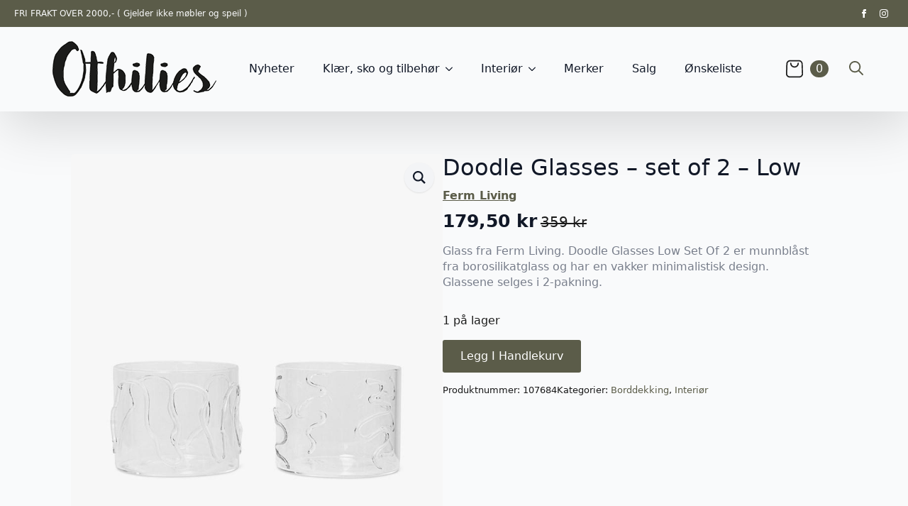

--- FILE ---
content_type: text/html; charset=UTF-8
request_url: https://othilies.no/produkt/doodle-glasses-set-of-2-low/
body_size: 37480
content:
    <!doctype html>
    <html lang="nb-NO">

    <head>
        <meta charset="UTF-8">
        <meta name="viewport" content="width=device-width, initial-scale=1">
                    <link rel='stylesheet' href='https://othilies.no/wp-content/plugins/breakdance/plugin/themeless/normalize.min.css'>
                				<script>document.documentElement.className = document.documentElement.className + ' yes-js js_active js'</script>
			<title>Doodle Glasses &#8211; set of 2 &#8211; Low &#8211; Othilies</title>
<meta name='robots' content='max-image-preview:large' />

<!-- Google Tag Manager for WordPress by gtm4wp.com -->
<script data-cfasync="false" data-pagespeed-no-defer>
	var gtm4wp_datalayer_name = "dataLayer";
	var dataLayer = dataLayer || [];
	const gtm4wp_use_sku_instead = 0;
	const gtm4wp_currency = 'NOK';
	const gtm4wp_product_per_impression = 10;
	const gtm4wp_clear_ecommerce = false;
	const gtm4wp_datalayer_max_timeout = 2000;
</script>
<!-- End Google Tag Manager for WordPress by gtm4wp.com -->
<link rel="alternate" type="application/rss+xml" title="Othilies &raquo; Doodle Glasses &#8211; set of 2 &#8211; Low kommentarstrøm" href="https://othilies.no/produkt/doodle-glasses-set-of-2-low/feed/" />
<link rel="alternate" title="oEmbed (JSON)" type="application/json+oembed" href="https://othilies.no/wp-json/oembed/1.0/embed?url=https%3A%2F%2Fothilies.no%2Fprodukt%2Fdoodle-glasses-set-of-2-low%2F" />
<link rel="alternate" title="oEmbed (XML)" type="text/xml+oembed" href="https://othilies.no/wp-json/oembed/1.0/embed?url=https%3A%2F%2Fothilies.no%2Fprodukt%2Fdoodle-glasses-set-of-2-low%2F&#038;format=xml" />
<style id='wp-img-auto-sizes-contain-inline-css' type='text/css'>
img:is([sizes=auto i],[sizes^="auto," i]){contain-intrinsic-size:3000px 1500px}
/*# sourceURL=wp-img-auto-sizes-contain-inline-css */
</style>
<link data-minify="1" rel='stylesheet' id='berocket_advanced_content_css-css' href='https://othilies.no/wp-content/cache/min/1/wp-content/plugins/woocommerce-advanced-products-labels/paid/addons/advanced_content/css/frontend.css?ver=1767783571' type='text/css' media='all' />
<link data-minify="1" rel='stylesheet' id='font-awesome-css' href='https://othilies.no/wp-content/cache/min/1/wp-content/plugins/woocommerce-advanced-products-labels/berocket/assets/css/font-awesome.min.css?ver=1767783571' type='text/css' media='all' />
<style id='font-awesome-inline-css' type='text/css'>
[data-font="FontAwesome"]:before {font-family: 'FontAwesome' !important;content: attr(data-icon) !important;speak: none !important;font-weight: normal !important;font-variant: normal !important;text-transform: none !important;line-height: 1 !important;font-style: normal !important;-webkit-font-smoothing: antialiased !important;-moz-osx-font-smoothing: grayscale !important;}
/*# sourceURL=font-awesome-inline-css */
</style>
<link data-minify="1" rel='stylesheet' id='berocket_products_label_style-css' href='https://othilies.no/wp-content/cache/min/1/wp-content/plugins/woocommerce-advanced-products-labels/css/frontend.css?ver=1767783571' type='text/css' media='all' />
<style id='berocket_products_label_style-inline-css' type='text/css'>

            @media (min-width: 1025px) {
                .berocket_hide_on_device_desktop:not(.berocket_alabel_id_demo) {display:none!important;}
            }
            @media (min-width: 768px) and (max-width: 1024px) {
                .berocket_hide_on_device_tablet:not(.berocket_alabel_id_demo) {display:none!important;}
            }
            @media (max-width: 767px) {
                .berocket_hide_on_device_mobile:not(.berocket_alabel_id_demo) {display:none!important;}
            }
            

        .berocket_better_labels:before,
        .berocket_better_labels:after {
            clear: both;
            content: " ";
            display: block;
        }
        .berocket_better_labels.berocket_better_labels_image {
            position: absolute!important;
            top: 0px!important;
            bottom: 0px!important;
            left: 0px!important;
            right: 0px!important;
            pointer-events: none;
        }
        .berocket_better_labels.berocket_better_labels_image * {
            pointer-events: none;
        }
        .berocket_better_labels.berocket_better_labels_image img,
        .berocket_better_labels.berocket_better_labels_image .fa,
        .berocket_better_labels.berocket_better_labels_image .berocket_color_label,
        .berocket_better_labels.berocket_better_labels_image .berocket_image_background,
        .berocket_better_labels .berocket_better_labels_line .br_alabel,
        .berocket_better_labels .berocket_better_labels_line .br_alabel span {
            pointer-events: all;
        }
        .berocket_better_labels .berocket_color_label,
        .br_alabel .berocket_color_label {
            width: 100%;
            height: 100%;
            display: block;
        }
        .berocket_better_labels .berocket_better_labels_position_left {
            text-align:left;
            float: left;
            clear: left;
        }
        .berocket_better_labels .berocket_better_labels_position_center {
            text-align:center;
        }
        .berocket_better_labels .berocket_better_labels_position_right {
            text-align:right;
            float: right;
            clear: right;
        }
        .berocket_better_labels.berocket_better_labels_label {
            clear: both
        }
        .berocket_better_labels .berocket_better_labels_line {
            line-height: 1px;
        }
        .berocket_better_labels.berocket_better_labels_label .berocket_better_labels_line {
            clear: none;
        }
        .berocket_better_labels .berocket_better_labels_position_left .berocket_better_labels_line {
            clear: left;
        }
        .berocket_better_labels .berocket_better_labels_position_right .berocket_better_labels_line {
            clear: right;
        }
        .berocket_better_labels .berocket_better_labels_line .br_alabel {
            display: inline-block;
            position: relative;
            top: 0!important;
            left: 0!important;
            right: 0!important;
            line-height: 1px;
        }.berocket_better_labels .berocket_better_labels_position {
                display: flex;
                flex-direction: column;
            }
            .berocket_better_labels .berocket_better_labels_position.berocket_better_labels_position_left {
                align-items: start;
            }
            .berocket_better_labels .berocket_better_labels_position.berocket_better_labels_position_right {
                align-items: end;
            }
            .rtl .berocket_better_labels .berocket_better_labels_position.berocket_better_labels_position_left {
                align-items: end;
            }
            .rtl .berocket_better_labels .berocket_better_labels_position.berocket_better_labels_position_right {
                align-items: start;
            }
            .berocket_better_labels .berocket_better_labels_position.berocket_better_labels_position_center {
                align-items: center;
            }
            .berocket_better_labels .berocket_better_labels_position .berocket_better_labels_inline {
                display: flex;
                align-items: start;
            }
/*# sourceURL=berocket_products_label_style-inline-css */
</style>
<link data-minify="1" rel='stylesheet' id='jquery-selectBox-css' href='https://othilies.no/wp-content/cache/min/1/wp-content/plugins/yith-woocommerce-wishlist/assets/css/jquery.selectBox.css?ver=1767783571' type='text/css' media='all' />
<link data-minify="1" rel='stylesheet' id='woocommerce_prettyPhoto_css-css' href='https://othilies.no/wp-content/cache/min/1/wp-content/plugins/woocommerce/assets/css/prettyPhoto.css?ver=1767783571' type='text/css' media='all' />
<link data-minify="1" rel='stylesheet' id='yith-wcwl-main-css' href='https://othilies.no/wp-content/cache/min/1/wp-content/plugins/yith-woocommerce-wishlist/assets/css/style.css?ver=1767783571' type='text/css' media='all' />
<style id='yith-wcwl-main-inline-css' type='text/css'>
 :root { --color-add-to-wishlist-background: #333333; --color-add-to-wishlist-text: #FFFFFF; --color-add-to-wishlist-border: #333333; --color-add-to-wishlist-background-hover: #333333; --color-add-to-wishlist-text-hover: #FFFFFF; --color-add-to-wishlist-border-hover: #333333; --rounded-corners-radius: 16px; --color-add-to-cart-background: #333333; --color-add-to-cart-text: #FFFFFF; --color-add-to-cart-border: #333333; --color-add-to-cart-background-hover: #4F4F4F; --color-add-to-cart-text-hover: #FFFFFF; --color-add-to-cart-border-hover: #4F4F4F; --add-to-cart-rounded-corners-radius: 16px; --color-button-style-1-background: #333333; --color-button-style-1-text: #FFFFFF; --color-button-style-1-border: #333333; --color-button-style-1-background-hover: #4F4F4F; --color-button-style-1-text-hover: #FFFFFF; --color-button-style-1-border-hover: #4F4F4F; --color-button-style-2-background: #333333; --color-button-style-2-text: #FFFFFF; --color-button-style-2-border: #333333; --color-button-style-2-background-hover: #4F4F4F; --color-button-style-2-text-hover: #FFFFFF; --color-button-style-2-border-hover: #4F4F4F; --color-wishlist-table-background: #FFFFFF; --color-wishlist-table-text: #6d6c6c; --color-wishlist-table-border: #FFFFFF; --color-headers-background: #F4F4F4; --color-share-button-color: #FFFFFF; --color-share-button-color-hover: #FFFFFF; --color-fb-button-background: #39599E; --color-fb-button-background-hover: #595A5A; --color-tw-button-background: #45AFE2; --color-tw-button-background-hover: #595A5A; --color-pr-button-background: #AB2E31; --color-pr-button-background-hover: #595A5A; --color-em-button-background: #FBB102; --color-em-button-background-hover: #595A5A; --color-wa-button-background: #00A901; --color-wa-button-background-hover: #595A5A; --feedback-duration: 3s } 
 :root { --color-add-to-wishlist-background: #333333; --color-add-to-wishlist-text: #FFFFFF; --color-add-to-wishlist-border: #333333; --color-add-to-wishlist-background-hover: #333333; --color-add-to-wishlist-text-hover: #FFFFFF; --color-add-to-wishlist-border-hover: #333333; --rounded-corners-radius: 16px; --color-add-to-cart-background: #333333; --color-add-to-cart-text: #FFFFFF; --color-add-to-cart-border: #333333; --color-add-to-cart-background-hover: #4F4F4F; --color-add-to-cart-text-hover: #FFFFFF; --color-add-to-cart-border-hover: #4F4F4F; --add-to-cart-rounded-corners-radius: 16px; --color-button-style-1-background: #333333; --color-button-style-1-text: #FFFFFF; --color-button-style-1-border: #333333; --color-button-style-1-background-hover: #4F4F4F; --color-button-style-1-text-hover: #FFFFFF; --color-button-style-1-border-hover: #4F4F4F; --color-button-style-2-background: #333333; --color-button-style-2-text: #FFFFFF; --color-button-style-2-border: #333333; --color-button-style-2-background-hover: #4F4F4F; --color-button-style-2-text-hover: #FFFFFF; --color-button-style-2-border-hover: #4F4F4F; --color-wishlist-table-background: #FFFFFF; --color-wishlist-table-text: #6d6c6c; --color-wishlist-table-border: #FFFFFF; --color-headers-background: #F4F4F4; --color-share-button-color: #FFFFFF; --color-share-button-color-hover: #FFFFFF; --color-fb-button-background: #39599E; --color-fb-button-background-hover: #595A5A; --color-tw-button-background: #45AFE2; --color-tw-button-background-hover: #595A5A; --color-pr-button-background: #AB2E31; --color-pr-button-background-hover: #595A5A; --color-em-button-background: #FBB102; --color-em-button-background-hover: #595A5A; --color-wa-button-background: #00A901; --color-wa-button-background-hover: #595A5A; --feedback-duration: 3s } 
 :root { --color-add-to-wishlist-background: #333333; --color-add-to-wishlist-text: #FFFFFF; --color-add-to-wishlist-border: #333333; --color-add-to-wishlist-background-hover: #333333; --color-add-to-wishlist-text-hover: #FFFFFF; --color-add-to-wishlist-border-hover: #333333; --rounded-corners-radius: 16px; --color-add-to-cart-background: #333333; --color-add-to-cart-text: #FFFFFF; --color-add-to-cart-border: #333333; --color-add-to-cart-background-hover: #4F4F4F; --color-add-to-cart-text-hover: #FFFFFF; --color-add-to-cart-border-hover: #4F4F4F; --add-to-cart-rounded-corners-radius: 16px; --color-button-style-1-background: #333333; --color-button-style-1-text: #FFFFFF; --color-button-style-1-border: #333333; --color-button-style-1-background-hover: #4F4F4F; --color-button-style-1-text-hover: #FFFFFF; --color-button-style-1-border-hover: #4F4F4F; --color-button-style-2-background: #333333; --color-button-style-2-text: #FFFFFF; --color-button-style-2-border: #333333; --color-button-style-2-background-hover: #4F4F4F; --color-button-style-2-text-hover: #FFFFFF; --color-button-style-2-border-hover: #4F4F4F; --color-wishlist-table-background: #FFFFFF; --color-wishlist-table-text: #6d6c6c; --color-wishlist-table-border: #FFFFFF; --color-headers-background: #F4F4F4; --color-share-button-color: #FFFFFF; --color-share-button-color-hover: #FFFFFF; --color-fb-button-background: #39599E; --color-fb-button-background-hover: #595A5A; --color-tw-button-background: #45AFE2; --color-tw-button-background-hover: #595A5A; --color-pr-button-background: #AB2E31; --color-pr-button-background-hover: #595A5A; --color-em-button-background: #FBB102; --color-em-button-background-hover: #595A5A; --color-wa-button-background: #00A901; --color-wa-button-background-hover: #595A5A; --feedback-duration: 3s } 
 :root { --color-add-to-wishlist-background: #333333; --color-add-to-wishlist-text: #FFFFFF; --color-add-to-wishlist-border: #333333; --color-add-to-wishlist-background-hover: #333333; --color-add-to-wishlist-text-hover: #FFFFFF; --color-add-to-wishlist-border-hover: #333333; --rounded-corners-radius: 16px; --color-add-to-cart-background: #333333; --color-add-to-cart-text: #FFFFFF; --color-add-to-cart-border: #333333; --color-add-to-cart-background-hover: #4F4F4F; --color-add-to-cart-text-hover: #FFFFFF; --color-add-to-cart-border-hover: #4F4F4F; --add-to-cart-rounded-corners-radius: 16px; --color-button-style-1-background: #333333; --color-button-style-1-text: #FFFFFF; --color-button-style-1-border: #333333; --color-button-style-1-background-hover: #4F4F4F; --color-button-style-1-text-hover: #FFFFFF; --color-button-style-1-border-hover: #4F4F4F; --color-button-style-2-background: #333333; --color-button-style-2-text: #FFFFFF; --color-button-style-2-border: #333333; --color-button-style-2-background-hover: #4F4F4F; --color-button-style-2-text-hover: #FFFFFF; --color-button-style-2-border-hover: #4F4F4F; --color-wishlist-table-background: #FFFFFF; --color-wishlist-table-text: #6d6c6c; --color-wishlist-table-border: #FFFFFF; --color-headers-background: #F4F4F4; --color-share-button-color: #FFFFFF; --color-share-button-color-hover: #FFFFFF; --color-fb-button-background: #39599E; --color-fb-button-background-hover: #595A5A; --color-tw-button-background: #45AFE2; --color-tw-button-background-hover: #595A5A; --color-pr-button-background: #AB2E31; --color-pr-button-background-hover: #595A5A; --color-em-button-background: #FBB102; --color-em-button-background-hover: #595A5A; --color-wa-button-background: #00A901; --color-wa-button-background-hover: #595A5A; --feedback-duration: 3s } 
 :root { --color-add-to-wishlist-background: #333333; --color-add-to-wishlist-text: #FFFFFF; --color-add-to-wishlist-border: #333333; --color-add-to-wishlist-background-hover: #333333; --color-add-to-wishlist-text-hover: #FFFFFF; --color-add-to-wishlist-border-hover: #333333; --rounded-corners-radius: 16px; --color-add-to-cart-background: #333333; --color-add-to-cart-text: #FFFFFF; --color-add-to-cart-border: #333333; --color-add-to-cart-background-hover: #4F4F4F; --color-add-to-cart-text-hover: #FFFFFF; --color-add-to-cart-border-hover: #4F4F4F; --add-to-cart-rounded-corners-radius: 16px; --color-button-style-1-background: #333333; --color-button-style-1-text: #FFFFFF; --color-button-style-1-border: #333333; --color-button-style-1-background-hover: #4F4F4F; --color-button-style-1-text-hover: #FFFFFF; --color-button-style-1-border-hover: #4F4F4F; --color-button-style-2-background: #333333; --color-button-style-2-text: #FFFFFF; --color-button-style-2-border: #333333; --color-button-style-2-background-hover: #4F4F4F; --color-button-style-2-text-hover: #FFFFFF; --color-button-style-2-border-hover: #4F4F4F; --color-wishlist-table-background: #FFFFFF; --color-wishlist-table-text: #6d6c6c; --color-wishlist-table-border: #FFFFFF; --color-headers-background: #F4F4F4; --color-share-button-color: #FFFFFF; --color-share-button-color-hover: #FFFFFF; --color-fb-button-background: #39599E; --color-fb-button-background-hover: #595A5A; --color-tw-button-background: #45AFE2; --color-tw-button-background-hover: #595A5A; --color-pr-button-background: #AB2E31; --color-pr-button-background-hover: #595A5A; --color-em-button-background: #FBB102; --color-em-button-background-hover: #595A5A; --color-wa-button-background: #00A901; --color-wa-button-background-hover: #595A5A; --feedback-duration: 3s } 
 :root { --color-add-to-wishlist-background: #333333; --color-add-to-wishlist-text: #FFFFFF; --color-add-to-wishlist-border: #333333; --color-add-to-wishlist-background-hover: #333333; --color-add-to-wishlist-text-hover: #FFFFFF; --color-add-to-wishlist-border-hover: #333333; --rounded-corners-radius: 16px; --color-add-to-cart-background: #333333; --color-add-to-cart-text: #FFFFFF; --color-add-to-cart-border: #333333; --color-add-to-cart-background-hover: #4F4F4F; --color-add-to-cart-text-hover: #FFFFFF; --color-add-to-cart-border-hover: #4F4F4F; --add-to-cart-rounded-corners-radius: 16px; --color-button-style-1-background: #333333; --color-button-style-1-text: #FFFFFF; --color-button-style-1-border: #333333; --color-button-style-1-background-hover: #4F4F4F; --color-button-style-1-text-hover: #FFFFFF; --color-button-style-1-border-hover: #4F4F4F; --color-button-style-2-background: #333333; --color-button-style-2-text: #FFFFFF; --color-button-style-2-border: #333333; --color-button-style-2-background-hover: #4F4F4F; --color-button-style-2-text-hover: #FFFFFF; --color-button-style-2-border-hover: #4F4F4F; --color-wishlist-table-background: #FFFFFF; --color-wishlist-table-text: #6d6c6c; --color-wishlist-table-border: #FFFFFF; --color-headers-background: #F4F4F4; --color-share-button-color: #FFFFFF; --color-share-button-color-hover: #FFFFFF; --color-fb-button-background: #39599E; --color-fb-button-background-hover: #595A5A; --color-tw-button-background: #45AFE2; --color-tw-button-background-hover: #595A5A; --color-pr-button-background: #AB2E31; --color-pr-button-background-hover: #595A5A; --color-em-button-background: #FBB102; --color-em-button-background-hover: #595A5A; --color-wa-button-background: #00A901; --color-wa-button-background-hover: #595A5A; --feedback-duration: 3s } 
/*# sourceURL=yith-wcwl-main-inline-css */
</style>
<style id='wp-emoji-styles-inline-css' type='text/css'>

	img.wp-smiley, img.emoji {
		display: inline !important;
		border: none !important;
		box-shadow: none !important;
		height: 1em !important;
		width: 1em !important;
		margin: 0 0.07em !important;
		vertical-align: -0.1em !important;
		background: none !important;
		padding: 0 !important;
	}
/*# sourceURL=wp-emoji-styles-inline-css */
</style>
<link rel='stylesheet' id='wp-block-library-css' href='https://othilies.no/wp-includes/css/dist/block-library/style.min.css?ver=6.9' type='text/css' media='all' />
<style id='classic-theme-styles-inline-css' type='text/css'>
/*! This file is auto-generated */
.wp-block-button__link{color:#fff;background-color:#32373c;border-radius:9999px;box-shadow:none;text-decoration:none;padding:calc(.667em + 2px) calc(1.333em + 2px);font-size:1.125em}.wp-block-file__button{background:#32373c;color:#fff;text-decoration:none}
/*# sourceURL=/wp-includes/css/classic-themes.min.css */
</style>
<link rel='stylesheet' id='photoswipe-css' href='https://othilies.no/wp-content/plugins/woocommerce/assets/css/photoswipe/photoswipe.min.css?ver=10.4.3' type='text/css' media='all' />
<link rel='stylesheet' id='photoswipe-default-skin-css' href='https://othilies.no/wp-content/plugins/woocommerce/assets/css/photoswipe/default-skin/default-skin.min.css?ver=10.4.3' type='text/css' media='all' />
<link data-minify="1" rel='stylesheet' id='wt-woocommerce-related-products-css' href='https://othilies.no/wp-content/cache/min/1/wp-content/plugins/wt-woocommerce-related-products/public/css/custom-related-products-public.css?ver=1767783571' type='text/css' media='all' />
<link rel='stylesheet' id='aws-style-css' href='https://othilies.no/wp-content/plugins/advanced-woo-search/assets/css/common.min.css?ver=3.52' type='text/css' media='all' />
<link rel='stylesheet' id='front-css' href='https://othilies.no/wp-content/plugins/digipos/includes/css/front.css?ver=3.0.3' type='text/css' media='all' />
<link data-minify="1" rel='stylesheet' id='pwb-styles-frontend-css' href='https://othilies.no/wp-content/cache/min/1/wp-content/plugins/perfect-woocommerce-brands/build/frontend/css/style.css?ver=1767783571' type='text/css' media='all' />
<script type="text/javascript" src="https://othilies.no/wp-includes/js/jquery/jquery.min.js?ver=3.7.1" id="jquery-core-js"></script>
<script type="text/javascript" src="https://othilies.no/wp-includes/js/jquery/jquery-migrate.min.js?ver=3.4.1" id="jquery-migrate-js"></script>
<script data-minify="1" type="text/javascript" src="https://othilies.no/wp-content/cache/min/1/wp-content/plugins/woocommerce-advanced-products-labels/paid/addons/advanced_content/js/frontend.js?ver=1767783571" id="berocket_advanced_content-js"></script>
<script type="text/javascript" src="https://othilies.no/wp-content/plugins/woocommerce/assets/js/jquery-blockui/jquery.blockUI.min.js?ver=2.7.0-wc.10.4.3" id="wc-jquery-blockui-js" defer="defer" data-wp-strategy="defer"></script>
<script type="text/javascript" id="wc-add-to-cart-js-extra">
/* <![CDATA[ */
var wc_add_to_cart_params = {"ajax_url":"/wp-admin/admin-ajax.php","wc_ajax_url":"/?wc-ajax=%%endpoint%%","i18n_view_cart":"Vis handlekurv","cart_url":"https://othilies.no/handlekurv/","is_cart":"","cart_redirect_after_add":"no"};
//# sourceURL=wc-add-to-cart-js-extra
/* ]]> */
</script>
<script type="text/javascript" src="https://othilies.no/wp-content/plugins/woocommerce/assets/js/frontend/add-to-cart.min.js?ver=10.4.3" id="wc-add-to-cart-js" defer="defer" data-wp-strategy="defer"></script>
<script type="text/javascript" src="https://othilies.no/wp-content/plugins/woocommerce/assets/js/zoom/jquery.zoom.min.js?ver=1.7.21-wc.10.4.3" id="wc-zoom-js" defer="defer" data-wp-strategy="defer"></script>
<script type="text/javascript" src="https://othilies.no/wp-content/plugins/woocommerce/assets/js/flexslider/jquery.flexslider.min.js?ver=2.7.2-wc.10.4.3" id="wc-flexslider-js" defer="defer" data-wp-strategy="defer"></script>
<script type="text/javascript" src="https://othilies.no/wp-content/plugins/woocommerce/assets/js/photoswipe/photoswipe.min.js?ver=4.1.1-wc.10.4.3" id="wc-photoswipe-js" defer="defer" data-wp-strategy="defer"></script>
<script type="text/javascript" src="https://othilies.no/wp-content/plugins/woocommerce/assets/js/photoswipe/photoswipe-ui-default.min.js?ver=4.1.1-wc.10.4.3" id="wc-photoswipe-ui-default-js" defer="defer" data-wp-strategy="defer"></script>
<script type="text/javascript" id="wc-single-product-js-extra">
/* <![CDATA[ */
var wc_single_product_params = {"i18n_required_rating_text":"Vennligst velg en vurdering","i18n_rating_options":["1 av 5 stjerner","2 av 5 stjerner","3 av 5 stjerner","4 av 5 stjerner","5 av 5 stjerner"],"i18n_product_gallery_trigger_text":"Se bildegalleri i fullskjerm","review_rating_required":"yes","flexslider":{"rtl":false,"animation":"slide","smoothHeight":true,"directionNav":false,"controlNav":"thumbnails","slideshow":false,"animationSpeed":500,"animationLoop":false,"allowOneSlide":false},"zoom_enabled":"1","zoom_options":[],"photoswipe_enabled":"1","photoswipe_options":{"shareEl":false,"closeOnScroll":false,"history":false,"hideAnimationDuration":0,"showAnimationDuration":0},"flexslider_enabled":"1"};
//# sourceURL=wc-single-product-js-extra
/* ]]> */
</script>
<script type="text/javascript" src="https://othilies.no/wp-content/plugins/woocommerce/assets/js/frontend/single-product.min.js?ver=10.4.3" id="wc-single-product-js" defer="defer" data-wp-strategy="defer"></script>
<script type="text/javascript" src="https://othilies.no/wp-content/plugins/woocommerce/assets/js/js-cookie/js.cookie.min.js?ver=2.1.4-wc.10.4.3" id="wc-js-cookie-js" defer="defer" data-wp-strategy="defer"></script>
<script type="text/javascript" id="woocommerce-js-extra">
/* <![CDATA[ */
var woocommerce_params = {"ajax_url":"/wp-admin/admin-ajax.php","wc_ajax_url":"/?wc-ajax=%%endpoint%%","i18n_password_show":"Vis passord","i18n_password_hide":"Skjul passord"};
//# sourceURL=woocommerce-js-extra
/* ]]> */
</script>
<script type="text/javascript" src="https://othilies.no/wp-content/plugins/woocommerce/assets/js/frontend/woocommerce.min.js?ver=10.4.3" id="woocommerce-js" defer="defer" data-wp-strategy="defer"></script>
<script data-minify="1" type="text/javascript" src="https://othilies.no/wp-content/cache/min/1/wp-content/plugins/wt-woocommerce-related-products/public/js/custom-related-products-public.js?ver=1767783571" id="wt-woocommerce-related-products-js"></script>
<script type="text/javascript" id="wc-cart-fragments-js-extra">
/* <![CDATA[ */
var wc_cart_fragments_params = {"ajax_url":"/wp-admin/admin-ajax.php","wc_ajax_url":"/?wc-ajax=%%endpoint%%","cart_hash_key":"wc_cart_hash_e4ed2255b0b92288c951e63761350950","fragment_name":"wc_fragments_e4ed2255b0b92288c951e63761350950","request_timeout":"5000"};
//# sourceURL=wc-cart-fragments-js-extra
/* ]]> */
</script>
<script type="text/javascript" src="https://othilies.no/wp-content/plugins/woocommerce/assets/js/frontend/cart-fragments.min.js?ver=10.4.3" id="wc-cart-fragments-js" defer="defer" data-wp-strategy="defer"></script>
<link rel="https://api.w.org/" href="https://othilies.no/wp-json/" /><link rel="alternate" title="JSON" type="application/json" href="https://othilies.no/wp-json/wp/v2/product/42641" /><link rel="EditURI" type="application/rsd+xml" title="RSD" href="https://othilies.no/xmlrpc.php?rsd" />
<meta name="generator" content="WordPress 6.9" />
<meta name="generator" content="WooCommerce 10.4.3" />
<link rel="canonical" href="https://othilies.no/produkt/doodle-glasses-set-of-2-low/" />
<link rel='shortlink' href='https://othilies.no/?p=42641' />
<!-- start Simple Custom CSS and JS -->
<style type="text/css">
/* Skjul kun etiketten "Farge" i produktvalg */
label[for*="pa_farge"],
.variations th.label label[for*="pa_farge"] {
  display: none !important;
}</style>
<!-- end Simple Custom CSS and JS -->
<style>.product .images {position: relative;}</style><!-- Starting: Conversion Tracking for WooCommerce (https://wordpress.org/plugins/woocommerce-conversion-tracking/) -->
        <script>
            !function(f,b,e,v,n,t,s){if(f.fbq)return;n=f.fbq=function(){n.callMethod?
            n.callMethod.apply(n,arguments):n.queue.push(arguments)};if(!f._fbq)f._fbq=n;
            n.push=n;n.loaded=!0;n.version='2.0';n.queue=[];t=b.createElement(e);t.async=!0;
            t.src=v;s=b.getElementsByTagName(e)[0];s.parentNode.insertBefore(t,s)}(window,
            document,'script','https://connect.facebook.net/en_US/fbevents.js');

            fbq('init', '436246921216812', {});fbq('track', 'PageView', {});        </script>
                <script>
            (function (window, document) {
                if (window.wcfbq) return;
                window.wcfbq = (function () {
                    if (arguments.length > 0) {
                        var pixelId, trackType, contentObj;

                        if (typeof arguments[0] == 'string') pixelId = arguments[0];
                        if (typeof arguments[1] == 'string') trackType = arguments[1];
                        if (typeof arguments[2] == 'object') contentObj = arguments[2];

                        var params = [];
                        if (typeof pixelId === 'string' && pixelId.replace(/\s+/gi, '') != '' &&
                        typeof trackType === 'string' && trackType.replace(/\s+/gi, '')) {
                            params.push('id=' + encodeURIComponent(pixelId));
                            switch (trackType) {
                                case 'PageView':
                                case 'ViewContent':
                                case 'Search':
                                case 'AddToCart':
                                case 'InitiateCheckout':
                                case 'AddPaymentInfo':
                                case 'Lead':
                                case 'CompleteRegistration':
                                case 'Purchase':
                                case 'AddToWishlist':
                                    params.push('ev=' + encodeURIComponent(trackType));
                                    break;
                                default:
                                    return;
                            }

                            params.push('dl=' + encodeURIComponent(document.location.href));
                            if (document.referrer) params.push('rl=' + encodeURIComponent(document.referrer));
                            params.push('if=false');
                            params.push('ts=' + new Date().getTime());

                            if (typeof contentObj == 'object') {
                                for (var u in contentObj) {
                                    if (typeof contentObj[u] == 'object' && contentObj[u] instanceof Array) {
                                        if (contentObj[u].length > 0) {
                                            for (var y = 0; y < contentObj[u].length; y++) { contentObj[u][y] = (contentObj[u][y] + '').replace(/^\s+|\s+$/gi, '').replace(/\s+/gi, ' ').replace(/,/gi, '§'); }
                                            params.push('cd[' + u + ']=' + encodeURIComponent(contentObj[u].join(',').replace(/^/gi, '[\'').replace(/$/gi, '\']').replace(/,/gi, '\',\'').replace(/§/gi, '\,')));
                                        }
                                    }
                                    else if (typeof contentObj[u] == 'string')
                                        params.push('cd[' + u + ']=' + encodeURIComponent(contentObj[u]));
                                }
                            }

                            params.push('v=' + encodeURIComponent('2.7.19'));

                            var imgId = new Date().getTime();
                            var img = document.createElement('img');
                            img.id = 'fb_' + imgId, img.src = 'https://www.facebook.com/tr/?' + params.join('&'), img.width = 1, img.height = 1, img.style = 'display:none;';
                            document.body.appendChild(img);
                            window.setTimeout(function () { var t = document.getElementById('fb_' + imgId); t.parentElement.removeChild(t); }, 1000);
                        }
                    }
                });
            })(window, document);
        </script>
                <script type="text/javascript">
            jQuery(function($) {
                $(document).on('added_to_cart', function (event, fragments, dhash, button) {
                    var currencySymbol = $($(button.get()[0]).closest('.product')
                        .find('.woocommerce-Price-currencySymbol').get()[0]).text();

                    var price = $(button.get()[0]).closest('.product').find('.amount').text();
                    var originalPrice = price.split(currencySymbol).slice(-1).pop();

                    wcfbq('436246921216812', 'AddToCart', {
                        content_ids: [ $(button).data('product_id') ],
                        content_type: 'product',
                        value: originalPrice,
                        currency: 'NOK'
                    });
                });
            });
        </script>
        <!-- End: Conversion Tracking for WooCommerce Codes -->
    <style>
        .woocommerce ul.products li.product img {
            width: 100%;
            aspect-ratio: 5/7;
            object-fit: contain;
            background-color: #ffffff;
            padding: 0;
        }
    </style>
    	<style>
		.payment_method_dintero_checkout a
		.payment_method_dintero_checkout a:hover,
		.payment_method_dintero_checkout a:focus,
		.payment_method_dintero_checkout a:active {
			margin: 0;
			padding: 0;
			border: 0;
			text-shadow: none;
			box-shadow: none;
			outline: none;
			text-decoration: none;
		}
	</style>
		
<!-- Google Tag Manager for WordPress by gtm4wp.com -->
<!-- GTM Container placement set to automatic -->
<script data-cfasync="false" data-pagespeed-no-defer type="text/javascript">
	var dataLayer_content = {"pagePostType":"product","pagePostType2":"single-product","pagePostAuthor":"admin","productRatingCounts":[],"productAverageRating":0,"productReviewCount":0,"productType":"simple","productIsVariable":0};
	dataLayer.push( dataLayer_content );
</script>
<script data-cfasync="false" data-pagespeed-no-defer type="text/javascript">
(function(w,d,s,l,i){w[l]=w[l]||[];w[l].push({'gtm.start':
new Date().getTime(),event:'gtm.js'});var f=d.getElementsByTagName(s)[0],
j=d.createElement(s),dl=l!='dataLayer'?'&l='+l:'';j.async=true;j.src=
'//www.googletagmanager.com/gtm.js?id='+i+dl;f.parentNode.insertBefore(j,f);
})(window,document,'script','dataLayer','GTM-MCVJVX3V');
</script>
<!-- End Google Tag Manager for WordPress by gtm4wp.com --><!-- Google site verification - Google for WooCommerce -->
<meta name="google-site-verification" content="Ks2TelCSlLcGZHicqjKopTZVBxkxM5bYyYkVTJe5kAM" />
	<noscript><style>.woocommerce-product-gallery{ opacity: 1 !important; }</style></noscript>
	<link rel="icon" href="https://othilies.no/wp-content/uploads/2021/04/cropped-favikonothilies-32x32.png" sizes="32x32" />
<link rel="icon" href="https://othilies.no/wp-content/uploads/2021/04/cropped-favikonothilies-192x192.png" sizes="192x192" />
<link rel="apple-touch-icon" href="https://othilies.no/wp-content/uploads/2021/04/cropped-favikonothilies-180x180.png" />
<meta name="msapplication-TileImage" content="https://othilies.no/wp-content/uploads/2021/04/cropped-favikonothilies-270x270.png" />

		<!-- Global site tag (gtag.js) - Google Ads: AW-368177909 - Google for WooCommerce -->
		<script async src="https://www.googletagmanager.com/gtag/js?id=AW-368177909"></script>
		<script>
			window.dataLayer = window.dataLayer || [];
			function gtag() { dataLayer.push(arguments); }
			gtag( 'consent', 'default', {
				analytics_storage: 'denied',
				ad_storage: 'denied',
				ad_user_data: 'denied',
				ad_personalization: 'denied',
				region: ['AT', 'BE', 'BG', 'HR', 'CY', 'CZ', 'DK', 'EE', 'FI', 'FR', 'DE', 'GR', 'HU', 'IS', 'IE', 'IT', 'LV', 'LI', 'LT', 'LU', 'MT', 'NL', 'NO', 'PL', 'PT', 'RO', 'SK', 'SI', 'ES', 'SE', 'GB', 'CH'],
				wait_for_update: 500,
			} );
			gtag('js', new Date());
			gtag('set', 'developer_id.dOGY3NW', true);
			gtag("config", "AW-368177909", { "groups": "GLA", "send_page_view": false });		</script>

		<!-- [HEADER ASSETS] -->
<link data-minify="1" rel="stylesheet" href="https://othilies.no/wp-content/cache/min/1/wp-content/plugins/breakdance/subplugins/breakdance-woocommerce/css/breakdance-woocommerce.css?ver=1767783571" />

<link data-minify="1" rel="stylesheet" href="https://othilies.no/wp-content/cache/min/1/wp-content/plugins/breakdance/subplugins/breakdance-elements/dependencies-files/swiper@8/swiper-bundle.min.css?ver=1767783571" />
<link data-minify="1" rel="stylesheet" href="https://othilies.no/wp-content/cache/min/1/wp-content/plugins/breakdance/subplugins/breakdance-elements/dependencies-files/swiper@8/breakdance-swiper-preset-defaults.css?ver=1767783571" />
<link data-minify="1" rel="stylesheet" href="https://othilies.no/wp-content/cache/min/1/wp-content/plugins/breakdance/subplugins/breakdance-elements/dependencies-files/awesome-menu@1/awesome-menu.css?ver=1767783571" />
<link data-minify="1" rel="stylesheet" href="https://othilies.no/wp-content/cache/min/1/wp-content/plugins/breakdance/subplugins/breakdance-elements/dependencies-files/popups@1/popups.css?ver=1767783571" />

<link data-minify="1" rel="stylesheet" href="https://othilies.no/wp-content/cache/min/1/wp-content/uploads/breakdance/css/post-80704-defaults.css?ver=1767783571" />

<link data-minify="1" rel="stylesheet" href="https://othilies.no/wp-content/cache/min/1/wp-content/uploads/breakdance/css/post-82554-defaults.css?ver=1767783571" />

<link data-minify="1" rel="stylesheet" href="https://othilies.no/wp-content/cache/min/1/wp-content/uploads/breakdance/css/post-75962-defaults.css?ver=1767783571" />

<link data-minify="1" rel="stylesheet" href="https://othilies.no/wp-content/cache/min/1/wp-content/uploads/breakdance/css/post-76005-defaults.css?ver=1767783571" />

<link data-minify="1" rel="stylesheet" href="https://othilies.no/wp-content/cache/min/1/wp-content/uploads/breakdance/css/post-81263-defaults.css?ver=1767783571" />

<link data-minify="1" rel="stylesheet" href="https://othilies.no/wp-content/cache/min/1/wp-content/uploads/breakdance/css/post-81044-defaults.css?ver=1767783571" />

<link data-minify="1" rel="stylesheet" href="https://othilies.no/wp-content/cache/min/1/wp-content/uploads/breakdance/css/global-settings.css?ver=1767783571" />

<link rel="stylesheet" href="https://othilies.no/wp-content/uploads/breakdance/css/selectors.css?v=381aecea1b81283b4ba0abdd565bfaa8" />

<link data-minify="1" rel="stylesheet" href="https://othilies.no/wp-content/cache/min/1/wp-content/uploads/breakdance/css/post-80704.css?ver=1767783571" />

<link data-minify="1" rel="stylesheet" href="https://othilies.no/wp-content/cache/min/1/wp-content/uploads/breakdance/css/post-82554.css?ver=1767783571" />

<link data-minify="1" rel="stylesheet" href="https://othilies.no/wp-content/cache/min/1/wp-content/uploads/breakdance/css/post-75962.css?ver=1767783571" />

<link data-minify="1" rel="stylesheet" href="https://othilies.no/wp-content/cache/min/1/wp-content/uploads/breakdance/css/post-76005.css?ver=1767783571" />

<link data-minify="1" rel="stylesheet" href="https://othilies.no/wp-content/cache/min/1/wp-content/uploads/breakdance/css/post-81263.css?ver=1767783571" />

<link data-minify="1" rel="stylesheet" href="https://othilies.no/wp-content/cache/min/1/wp-content/uploads/breakdance/css/post-81044.css?ver=1767783571" />
<!-- [/EOF HEADER ASSETS] -->
<script>
    window.dataLayer = window.dataLayer || [];
    function gtag() {
        dataLayer.push(arguments);
    }
    gtag("consent", "default", {
        ad_storage: "denied",
        ad_user_data: "denied", 
        ad_personalization: "denied",
        analytics_storage: "denied",
        functionality_storage: "denied",
        personalization_storage: "denied",
        security_storage: "granted",
        wait_for_update: 2000,
    });
    gtag("set", "ads_data_redaction", true);
    gtag("set", "url_passthrough", true);
</script>

<!-- Start cookieyes banner --> <script data-minify="1" id="cookieyes" type="text/javascript" src="https://othilies.no/wp-content/cache/min/1/client_data/567cdf4354dbe684bdbf251c/script.js?ver=1767783571"></script> <!-- End cookieyes banner -->
    <meta name="generator" content="WP Rocket 3.20.3" data-wpr-features="wpr_minify_js wpr_minify_css wpr_preload_links" /></head>
    
    <body class="wp-singular product-template-default single single-product postid-42641 wp-theme-breakdance-zero breakdance theme-breakdance-zero woocommerce woocommerce-page woocommerce-no-js">
        
<!-- GTM Container placement set to automatic -->
<!-- Google Tag Manager (noscript) -->
				<noscript><iframe src="https://www.googletagmanager.com/ns.html?id=GTM-MCVJVX3V" height="0" width="0" style="display:none;visibility:hidden" aria-hidden="true"></iframe></noscript>
<!-- End Google Tag Manager (noscript) --><script type="text/javascript">
/* <![CDATA[ */
gtag("event", "page_view", {send_to: "GLA"});
/* ]]> */
</script>
    <header data-rocket-location-hash="7c6389ebf67c90a2235f8330787f7892" class="bde-header-builder-75962-100 bde-header-builder bde-header-builder--sticky-scroll-slide">
<div data-rocket-location-hash="7d3ff652fbbc80676bbf16fd2abb1129" class="bde-header-builder__header-builder-border-top"></div>

<div data-rocket-location-hash="e5f4b98401b0302af499433bc83454cd" class="bde-header-builder__container"><div data-rocket-location-hash="a86bce4121484dd3fdd77179b3215f5d" class="bde-div-75962-101 bde-div">
  
  
	



<div class="bde-text-75962-102 bde-text">
FRI FRAKT OVER 2000,- ( Gjelder ikke møbler og speil )
</div><div class="bde-social-icons-75962-105 bde-social-icons">
                  
            
            

    
    
    
    
    
    <a class="breakdance-link bde-social-icons__icon-wrapper bde-social-icons__icon-facebook" href="https://www.facebook.com/Othilies" target="_self" data-type="url" aria-label="facebook" >

             <svg xmlns="http://www.w3.org/2000/svg" width="100%" viewBox="0 0 24 24">
            <path d="M9 8h-3v4h3v12h5v-12h3.642l.358-4h-4v-1.667c0-.955.192-1.333 1.115-1.333h2.885v-5h-3.808c-3.596 0-5.192 1.583-5.192 4.615v3.385z"/>
       </svg>
              </a>

                    
            
            

    
    
    
    
    
    <a class="breakdance-link bde-social-icons__icon-wrapper bde-social-icons__icon-instagram" href="https://www.instagram.com/othilies.no/" target="_self" data-type="url" aria-label="instagram" >

             <svg xmlns="http://www.w3.org/2000/svg" width="100%" viewBox="0 0 24 24">
            <path d="M12 2.163c3.204 0 3.584.012 4.85.07 3.252.148 4.771 1.691 4.919 4.919.058 1.265.069 1.645.069 4.849 0 3.205-.012 3.584-.069 4.849-.149 3.225-1.664 4.771-4.919 4.919-1.266.058-1.644.07-4.85.07-3.204 0-3.584-.012-4.849-.07-3.26-.149-4.771-1.699-4.919-4.92-.058-1.265-.07-1.644-.07-4.849 0-3.204.013-3.583.07-4.849.149-3.227 1.664-4.771 4.919-4.919 1.266-.057 1.645-.069 4.849-.069zm0-2.163c-3.259 0-3.667.014-4.947.072-4.358.2-6.78 2.618-6.98 6.98-.059 1.281-.073 1.689-.073 4.948 0 3.259.014 3.668.072 4.948.2 4.358 2.618 6.78 6.98 6.98 1.281.058 1.689.072 4.948.072 3.259 0 3.668-.014 4.948-.072 4.354-.2 6.782-2.618 6.979-6.98.059-1.28.073-1.689.073-4.948 0-3.259-.014-3.667-.072-4.947-.196-4.354-2.617-6.78-6.979-6.98-1.281-.059-1.69-.073-4.949-.073zm0 5.838c-3.403 0-6.162 2.759-6.162 6.162s2.759 6.163 6.162 6.163 6.162-2.759 6.162-6.163c0-3.403-2.759-6.162-6.162-6.162zm0 10.162c-2.209 0-4-1.79-4-4 0-2.209 1.791-4 4-4s4 1.791 4 4c0 2.21-1.791 4-4 4zm6.406-11.845c-.796 0-1.441.645-1.441 1.44s.645 1.44 1.441 1.44c.795 0 1.439-.645 1.439-1.44s-.644-1.44-1.439-1.44z"/>
       </svg>
              </a>

    
</div>
</div><div data-rocket-location-hash="e8bea34e0e3a1fa82a46cc50688b3186" class="bde-div-75962-106 bde-div">
  
  
	



<a class="bde-container-link-75962-107 bde-container-link breakdance-link" href="../" target="_self" data-type="url">
  
  
	



<div class="bde-image-75962-108 bde-image">
<figure class="breakdance-image breakdance-image--80487">
	<div class="breakdance-image-container">
		<div class="breakdance-image-clip"><a class="breakdance-image-link breakdance-image-link--url" href="https://othilies.no" target="_self" rel="noopener" data-sub-html="" data-lg-size="-"><img class="breakdance-image-object" src="https://othilies.no/wp-content/uploads/2025/09/othiolestransp.png" width="231" height="78" sizes="(max-width: 231px) 100vw, 231px"></a></div>
	</div></figure>

</div>

</a><div class="bde-menu-75962-109 bde-menu">


      
        
    <nav class="breakdance-menu breakdance-menu--collapse    ">
    <button class="breakdance-menu-toggle breakdance-menu-toggle--squeeze" type="button" aria-label="Open Menu" aria-expanded="false" aria-controls="menu-109">
                  <span class="breakdance-menu-toggle-icon">
            <span class="breakdance-menu-toggle-lines"></span>
          </span>
            </button>
    
  <ul class="breakdance-menu-list" id="menu-109">
              
  
    <li class="breakdance-menu-item-75962-116 breakdance-menu-item">
        
            
            

    
    
    
    
    
    <a class="breakdance-link breakdance-menu-link" href="https://othilies.no/nyheter/" target="_self" data-type="url"  >
  Nyheter
    </a>

</li><li class="bde-menu-dropdown-75962-117 bde-menu-dropdown breakdance-menu-item">
<div class="breakdance-dropdown breakdance-dropdown--custom ">
    <div class="breakdance-dropdown-toggle">
            
              <button class="breakdance-menu-link" type="button" aria-expanded="false" aria-controls="dropdown-117" >
          Klær, sko og tilbehør
        </button>
      
      <button class="breakdance-menu-link-arrow" type="button" aria-expanded="false" aria-controls="dropdown-117" aria-label="Klær, sko og tilbehør Submenu"></button>
    </div>

    <div class="breakdance-dropdown-floater" aria-hidden="true" id="dropdown-117">
        <div class="breakdance-dropdown-body">
              <div class="breakdance-dropdown-section breakdance-dropdown-section--">
    <div class="breakdance-dropdown-columns">
              <div class="breakdance-dropdown-column breakdance-dropdown-column--collapsible">
                      <span class="breakdance-dropdown-column__title" role="heading" aria-level="3">Klær</span>
          
          <ul class="breakdance-dropdown-links">
                                <li class="breakdance-dropdown-item">
            
            
            

    
    
    
    
    
    <a class="breakdance-link breakdance-dropdown-link" href="https://othilies.no/produktkategori/klaer/badetoy/" target="_self" data-type="url"  >

      
      <span class="breakdance-dropdown-link__label">
                  <span class="breakdance-dropdown-link__text">Badetøy</span>
        
              </span>
        </a>

  </li>

                                <li class="breakdance-dropdown-item">
            
            
            

    
    
    
    
    
    <a class="breakdance-link breakdance-dropdown-link" href="https://othilies.no/produktkategori/klaer/blazer/" target="_self" data-type="url"  >

      
      <span class="breakdance-dropdown-link__label">
                  <span class="breakdance-dropdown-link__text">Blazer</span>
        
              </span>
        </a>

  </li>

                                <li class="breakdance-dropdown-item">
            
            
            

    
    
    
    
    
    <a class="breakdance-link breakdance-dropdown-link" href="https://othilies.no/produktkategori/klaer/bluser-og-skjorter/" target="_self" data-type="url"  >

      
      <span class="breakdance-dropdown-link__label">
                  <span class="breakdance-dropdown-link__text">Bluser og skjorter</span>
        
              </span>
        </a>

  </li>

                                <li class="breakdance-dropdown-item">
            
            
            

    
    
    
    
    
    <a class="breakdance-link breakdance-dropdown-link" href="https://othilies.no/produktkategori/klaer/bukser/" target="_self" data-type="url"  >

      
      <span class="breakdance-dropdown-link__label">
                  <span class="breakdance-dropdown-link__text">Bukser</span>
        
              </span>
        </a>

  </li>

                                <li class="breakdance-dropdown-item">
            
            
            

    
    
    
    
    
    <a class="breakdance-link breakdance-dropdown-link" href="https://othilies.no/produktkategori/klaer/gensere-og-cardigans/" target="_self" data-type="url"  >

      
      <span class="breakdance-dropdown-link__label">
                  <span class="breakdance-dropdown-link__text">Genser og cardigans</span>
        
              </span>
        </a>

  </li>

                                <li class="breakdance-dropdown-item">
            
            
            

    
    
    
    
    
    <a class="breakdance-link breakdance-dropdown-link" href="https://othilies.no/produktkategori/klaer/jakker/" target="_self" data-type="url"  >

      
      <span class="breakdance-dropdown-link__label">
                  <span class="breakdance-dropdown-link__text">Jakker</span>
        
              </span>
        </a>

  </li>

                                <li class="breakdance-dropdown-item">
            
            
            

    
    
    
    
    
    <a class="breakdance-link breakdance-dropdown-link" href="https://othilies.no/produktkategori/klaer/jeans/" target="_self" data-type="url"  >

      
      <span class="breakdance-dropdown-link__label">
                  <span class="breakdance-dropdown-link__text">Jeans</span>
        
              </span>
        </a>

  </li>

                                <li class="breakdance-dropdown-item">
            
            
            

    
    
    
    
    
    <a class="breakdance-link breakdance-dropdown-link" href="https://othilies.no/produktkategori/klaer/kaper/" target="_self" data-type="url"  >

      
      <span class="breakdance-dropdown-link__label">
                  <span class="breakdance-dropdown-link__text">Kåper</span>
        
              </span>
        </a>

  </li>

                                <li class="breakdance-dropdown-item">
            
            
            

    
    
    
    
    
    <a class="breakdance-link breakdance-dropdown-link" href="https://othilies.no/produktkategori/klaer/kjoler/" target="_self" data-type="url"  >

      
      <span class="breakdance-dropdown-link__label">
                  <span class="breakdance-dropdown-link__text">Kjoler</span>
        
              </span>
        </a>

  </li>

                                <li class="breakdance-dropdown-item">
            
            
            

    
    
    
    
    
    <a class="breakdance-link breakdance-dropdown-link" href="https://othilies.no/produktkategori/klaer/nattoy/" target="_self" data-type="url"  >

      
      <span class="breakdance-dropdown-link__label">
                  <span class="breakdance-dropdown-link__text">Nattøy</span>
        
              </span>
        </a>

  </li>

                                <li class="breakdance-dropdown-item">
            
            
            

    
    
    
    
    
    <a class="breakdance-link breakdance-dropdown-link" href="https://othilies.no/produktkategori/klaer/overdeler/" target="_self" data-type="url"  >

      
      <span class="breakdance-dropdown-link__label">
                  <span class="breakdance-dropdown-link__text">Overdeler</span>
        
              </span>
        </a>

  </li>

                                <li class="breakdance-dropdown-item">
            
            
            

    
    
    
    
    
    <a class="breakdance-link breakdance-dropdown-link" href="https://othilies.no/produktkategori/klaer/skjort-og-shorts/" target="_self" data-type="url"  >

      
      <span class="breakdance-dropdown-link__label">
                  <span class="breakdance-dropdown-link__text">Skjørt og shorts</span>
        
              </span>
        </a>

  </li>

                                <li class="breakdance-dropdown-item">
            
            
            

    
    
    
    
    
    <a class="breakdance-link breakdance-dropdown-link" href="https://othilies.no/produktkategori/klaer/undertoy/" target="_self" data-type="url"  >

      
      <span class="breakdance-dropdown-link__label">
                  <span class="breakdance-dropdown-link__text">Undertøy</span>
        
              </span>
        </a>

  </li>

                      </ul>
        </div>
              <div class="breakdance-dropdown-column breakdance-dropdown-column--collapsible">
                      <span class="breakdance-dropdown-column__title" role="heading" aria-level="3">Tilbehør</span>
          
          <ul class="breakdance-dropdown-links">
                                <li class="breakdance-dropdown-item">
            
            
            

    
    
    
    
    
    <a class="breakdance-link breakdance-dropdown-link" href="https://othilies.no/produktkategori/tilbehor/belter-tilbehor/" target="_self" data-type="url"  >

      
      <span class="breakdance-dropdown-link__label">
                  <span class="breakdance-dropdown-link__text">Belter</span>
        
              </span>
        </a>

  </li>

                                <li class="breakdance-dropdown-item">
            
            
            

    
    
    
    
    
    <a class="breakdance-link breakdance-dropdown-link" href="https://othilies.no/produktkategori/tilbehor/briller/" target="_self" data-type="url"  >

      
      <span class="breakdance-dropdown-link__label">
                  <span class="breakdance-dropdown-link__text">Briller</span>
        
              </span>
        </a>

  </li>

                                <li class="breakdance-dropdown-item">
            
            
            

    
    
    
    
    
    <a class="breakdance-link breakdance-dropdown-link" href="https://othilies.no/produktkategori/tilbehor/harpynt/" target="_self" data-type="url"  >

      
      <span class="breakdance-dropdown-link__label">
                  <span class="breakdance-dropdown-link__text">Hårpynt</span>
        
              </span>
        </a>

  </li>

                                <li class="breakdance-dropdown-item">
            
            
            

    
    
    
    
    
    <a class="breakdance-link breakdance-dropdown-link" href="https://othilies.no/produktkategori/tilbehor/hodeplagg-tilbehor/" target="_self" data-type="url"  >

      
      <span class="breakdance-dropdown-link__label">
                  <span class="breakdance-dropdown-link__text">Hodeplagg</span>
        
              </span>
        </a>

  </li>

                                <li class="breakdance-dropdown-item">
            
            
            

    
    
    
    
    
    <a class="breakdance-link breakdance-dropdown-link" href="https://othilies.no/produktkategori/tilbehor/skjerf-hals-tilbehor/" target="_self" data-type="url"  >

      
      <span class="breakdance-dropdown-link__label">
                  <span class="breakdance-dropdown-link__text">Skjerf / Hals</span>
        
              </span>
        </a>

  </li>

                                <li class="breakdance-dropdown-item">
            
            
            

    
    
    
    
    
    <a class="breakdance-link breakdance-dropdown-link" href="https://othilies.no/produktkategori/tilbehor/smykker/" target="_self" data-type="url"  >

      
      <span class="breakdance-dropdown-link__label">
                  <span class="breakdance-dropdown-link__text">Smykker</span>
        
              </span>
        </a>

  </li>

                                <li class="breakdance-dropdown-item">
            
            
            

    
    
    
    
    
    <a class="breakdance-link breakdance-dropdown-link" href="https://othilies.no/produktkategori/tilbehor/smykkeskrin/" target="_self" data-type="url"  >

      
      <span class="breakdance-dropdown-link__label">
                  <span class="breakdance-dropdown-link__text">Smykkeskrin</span>
        
              </span>
        </a>

  </li>

                                <li class="breakdance-dropdown-item">
            
            
            

    
    
    
    
    
    <a class="breakdance-link breakdance-dropdown-link" href="https://othilies.no/produktkategori/tilbehor/steamery/" target="_self" data-type="url"  >

      
      <span class="breakdance-dropdown-link__label">
                  <span class="breakdance-dropdown-link__text">Steamery</span>
        
              </span>
        </a>

  </li>

                                <li class="breakdance-dropdown-item">
            
            
            

    
    
    
    
    
    <a class="breakdance-link breakdance-dropdown-link" href="https://othilies.no/produktkategori/tilbehor/vesker/" target="_self" data-type="url"  >

      
      <span class="breakdance-dropdown-link__label">
                  <span class="breakdance-dropdown-link__text">Vesker</span>
        
              </span>
        </a>

  </li>

                                <li class="breakdance-dropdown-item">
            
            
            

    
    
    
    
    
    <a class="breakdance-link breakdance-dropdown-link" href="https://othilies.no/produktkategori/tilbehor/votter-og-hansker/" target="_self" data-type="url"  >

      
      <span class="breakdance-dropdown-link__label">
                  <span class="breakdance-dropdown-link__text">Votter</span>
        
              </span>
        </a>

  </li>

                      </ul>
        </div>
              <div class="breakdance-dropdown-column breakdance-dropdown-column--collapsible">
                      <span class="breakdance-dropdown-column__title" role="heading" aria-level="3">Sko</span>
          
          <ul class="breakdance-dropdown-links">
                                <li class="breakdance-dropdown-item">
            
            
            

    
    
    
    
    
    <a class="breakdance-link breakdance-dropdown-link" href="https://othilies.no/produktkategori/sko/boots/" target="_self" data-type="url"  >

      
      <span class="breakdance-dropdown-link__label">
                  <span class="breakdance-dropdown-link__text">Boots</span>
        
              </span>
        </a>

  </li>

                                <li class="breakdance-dropdown-item">
            
            
            

    
    
    
    
    
    <a class="breakdance-link breakdance-dropdown-link" href="https://othilies.no/produktkategori/sko/flats/" target="_self" data-type="url"  >

      
      <span class="breakdance-dropdown-link__label">
                  <span class="breakdance-dropdown-link__text">Flats</span>
        
              </span>
        </a>

  </li>

                                <li class="breakdance-dropdown-item">
            
            
            

    
    
    
    
    
    <a class="breakdance-link breakdance-dropdown-link" href="https://othilies.no/produktkategori/sko/hoye-haeler/" target="_self" data-type="url"  >

      
      <span class="breakdance-dropdown-link__label">
                  <span class="breakdance-dropdown-link__text">Høye hæler</span>
        
              </span>
        </a>

  </li>

                                <li class="breakdance-dropdown-item">
            
            
            

    
    
    
    
    
    <a class="breakdance-link breakdance-dropdown-link" href="https://othilies.no/produktkategori/sko/sandaler/" target="_self" data-type="url"  >

      
      <span class="breakdance-dropdown-link__label">
                  <span class="breakdance-dropdown-link__text">Sandaler</span>
        
              </span>
        </a>

  </li>

                                <li class="breakdance-dropdown-item">
            
            
            

    
    
    
    
    
    <a class="breakdance-link breakdance-dropdown-link" href="https://othilies.no/produktkategori/sko/sneakers/" target="_self" data-type="url"  >

      
      <span class="breakdance-dropdown-link__label">
                  <span class="breakdance-dropdown-link__text">Sneakers</span>
        
              </span>
        </a>

  </li>

                      </ul>
        </div>
              <div class="breakdance-dropdown-column breakdance-dropdown-column--collapsible">
                      <span class="breakdance-dropdown-column__title" role="heading" aria-level="3">Populære</span>
          
          <ul class="breakdance-dropdown-links">
                                <li class="breakdance-dropdown-item">
            
            
            

    
    
    
    
    
    <a class="breakdance-link breakdance-dropdown-link" href="#" target="_self" data-type=""  >

              <span class="breakdance-dropdown-link__icon">
                      <svg aria-hidden="true" xmlns="http://www.w3.org/2000/svg" xmlns:xlink="http://www.w3.org/1999/xlink" version="1.1" id="Layer_1" x="0px" y="0px" viewBox="0 0 504.313 504.313" style="enable-background:new 0 0 504.313 504.313;" xml:space="preserve">
<g transform="translate(0 -1)">
	<g>
		<path d="M432.309,73.632c-8.193-10.859-16.957-20.856-25.725-29.779c-3.076-3.13-5.937-5.907-8.514-8.303    c-1.376-1.28-2.401-2.201-3.072-2.789c-4.107-4.037-9.587-6.732-15.774-7.309c-14.546-1.361-27.749-4.506-38.037-9.663    c-17.815-8.915-37.628-13.834-58.106-14.653c-0.22-0.009-0.44-0.019-0.659-0.027c-0.705-0.025-1.41-0.048-2.116-0.063    c-0.824-0.019-1.649-0.029-2.473-0.034C277.541,1.01,277.25,1,276.959,1h-49.605c-0.295,0-0.588,0.01-0.882,0.012    c-0.829,0.005-1.657,0.015-2.485,0.034c-0.697,0.015-1.393,0.038-2.089,0.063c-0.26,0.01-0.52,0.021-0.78,0.032    c-20.437,0.833-40.209,5.749-57.986,14.646c-10.295,5.161-23.494,8.305-38.044,9.666c-6.187,0.577-11.667,3.272-15.774,7.31    c-0.671,0.588-1.695,1.509-3.07,2.787c-2.577,2.396-5.439,5.173-8.514,8.303c-8.768,8.924-17.532,18.92-25.725,29.779    c-23.735,31.456-38.075,63.693-38.075,95.239c0,3.613,2.312,6.82,5.739,7.963l75.541,25.18c3.725,1.242,7.813-0.265,9.841-3.627    l12.454-20.642c5.1,8.764,8.676,17.654,10.408,26.346c0.557,2.792,1.08,5.752,1.567,8.869c4.226,27.019,1.895,55.492-6.476,83.648    c-15.595,52.504-25.142,112.659-25.142,191.211c0,3.613,2.312,6.82,5.739,7.963c0.981,0.327,2.731,0.864,5.167,1.541    c3.996,1.11,8.507,2.216,13.453,3.246c23.371,4.869,47.561,6.419,70.406,2.611c4.782-0.797,9.443-1.827,13.971-3.101    c16.668-4.693,34.457-4.693,51.116,0c4.529,1.275,9.19,2.305,13.973,3.102c22.846,3.808,47.035,2.258,70.406-2.611    c4.945-1.03,9.457-2.136,13.453-3.246c2.436-0.677,4.186-1.214,5.167-1.541c3.427-1.142,5.739-4.35,5.739-7.963    c0-80.183-9.067-143.508-23.161-190.957c-8.371-28.168-10.702-56.632-6.477-83.647c0.465-2.978,0.986-5.915,1.572-8.895    c1.914-9.602,4.813-18.334,8.703-26.112l12.175,20.179c2.028,3.362,6.116,4.868,9.841,3.627l75.541-25.18    c3.427-1.142,5.739-4.35,5.739-7.963C470.384,137.326,456.045,105.089,432.309,73.632z M227.354,17.79h49.605    c11.112,0,22.214,1.455,33.01,4.305c-0.622,3.142-1.409,6.82-2.367,10.902c-2.97,12.661-6.687,25.207-11.184,36.782    c-12.013,30.918-27.161,48.733-44.262,48.733c-17.133,0-32.354-17.844-44.464-48.79c-4.529-11.575-8.279-24.115-11.282-36.764    c-0.961-4.048-1.75-7.684-2.375-10.792C204.918,19.268,216.122,17.79,227.354,17.79z M114.146,183.965L50.92,162.89    c1.73-25.47,14.327-52.434,34.483-79.146c5.44-7.209,11.161-14.032,16.963-20.383c0.027,0.365,0.058,0.727,0.086,1.091    c0.056,0.725,0.112,1.45,0.17,2.172c0.055,0.681,0.114,1.359,0.172,2.038c0.057,0.666,0.113,1.334,0.172,1.997    c0.08,0.888,0.164,1.771,0.248,2.653c0.053,0.552,0.104,1.105,0.159,1.655c0.119,1.206,0.243,2.406,0.371,3.601    c0.049,0.454,0.101,0.904,0.151,1.357c0.099,0.892,0.198,1.783,0.302,2.668c0.055,0.473,0.113,0.943,0.17,1.414    c0.106,0.875,0.213,1.748,0.324,2.617c0.057,0.443,0.114,0.885,0.172,1.326c0.12,0.918,0.243,1.831,0.369,2.741    c0.053,0.381,0.105,0.762,0.159,1.141c0.146,1.034,0.297,2.062,0.451,3.085c0.037,0.245,0.073,0.493,0.11,0.738    c0.604,3.957,1.267,7.832,1.989,11.617c0.019,0.101,0.039,0.201,0.059,0.302c0.221,1.151,0.448,2.293,0.68,3.427    c0.031,0.153,0.063,0.305,0.094,0.457c0.23,1.115,0.466,2.221,0.708,3.318c0.026,0.116,0.051,0.233,0.077,0.349    c1.369,6.181,2.918,12.083,4.659,17.663c0.002,0.006,0.004,0.013,0.006,0.019c0.346,1.109,0.701,2.206,1.062,3.289    c0.007,0.021,0.014,0.043,0.021,0.064c1.831,5.48,3.861,10.623,6.101,15.384c0.002,0.004,0.004,0.008,0.006,0.012    c0.437,0.927,0.882,1.839,1.334,2.736c0.024,0.047,0.047,0.094,0.071,0.14c0.448,0.885,0.903,1.755,1.366,2.61    c0.012,0.022,0.023,0.044,0.035,0.065c0.97,1.786,1.971,3.515,3.012,5.169L114.146,183.965z M341.918,201.062    c-0.631,3.211-1.191,6.363-1.69,9.563c-4.624,29.566-2.088,60.537,6.971,91.019c13.263,44.654,21.988,104.3,22.447,179.889    c-3.302,0.887-6.98,1.77-10.977,2.602c-21.505,4.48-43.722,5.904-64.223,2.487c-4.192-0.699-8.257-1.597-12.183-2.702    c-19.633-5.53-40.571-5.53-60.214,0c-3.926,1.105-7.991,2.003-12.182,2.702c-20.501,3.417-42.717,1.993-64.223-2.487    c-3.996-0.832-7.673-1.715-10.975-2.602c0.494-73.776,9.689-130.528,24.426-180.143c9.058-30.47,11.595-61.45,6.97-91.021    c-0.522-3.343-1.086-6.534-1.69-9.56c-2.97-14.902-10.135-29.761-20.408-43.763c-11.87-16.17-19.321-44.262-23.164-77.222    c-1.059-9.088-1.845-18.546-2.373-28.229c-0.137-2.529,0.814-4.925,2.63-6.75c0.132-0.133,0.239-0.282,0.36-0.421    c1.399-1.24,3.197-2.067,5.228-2.256c16.452-1.538,31.573-5.141,44.001-11.371c2.401-1.202,4.851-2.313,7.335-3.35    c0.588,2.826,1.28,5.962,2.094,9.389c3.171,13.358,7.138,26.624,11.982,39.004c14.404,36.81,33.726,59.46,60.097,59.46    c26.358,0,45.612-22.643,59.909-59.44c4.811-12.382,8.743-25.656,11.88-39.028c0.811-3.457,1.507-6.644,2.093-9.503    c2.586,1.072,5.134,2.222,7.631,3.471c12.42,6.226,27.545,9.829,43.993,11.368c2.033,0.19,3.833,1.017,5.232,2.258    c0.121,0.139,0.227,0.288,0.359,0.42c1.816,1.825,2.767,4.222,2.63,6.753c-0.495,9.085-1.221,17.968-2.183,26.537    c-3.784,33.687-11.283,62.467-23.353,78.911C351.295,169.382,345.272,184.236,341.918,201.062z M390.167,183.965l-13.086-21.689    c1.04-1.652,2.039-3.379,3.008-5.163c0.015-0.028,0.03-0.057,0.045-0.085c0.459-0.847,0.91-1.71,1.354-2.586    c0.028-0.054,0.055-0.109,0.083-0.164c0.448-0.888,0.888-1.79,1.32-2.708c0.006-0.013,0.012-0.025,0.018-0.038    c2.237-4.754,4.263-9.889,6.092-15.36c0.01-0.031,0.021-0.062,0.031-0.093c0.358-1.072,0.708-2.156,1.051-3.253    c0.005-0.018,0.011-0.035,0.017-0.053c1.738-5.573,3.285-11.468,4.653-17.641c0.027-0.122,0.054-0.244,0.081-0.367    c0.241-1.094,0.476-2.195,0.705-3.306c0.032-0.154,0.064-0.307,0.095-0.461c0.232-1.133,0.459-2.273,0.679-3.423    c0.02-0.102,0.04-0.204,0.06-0.307c0.722-3.784,1.385-7.657,1.988-11.613c0.038-0.248,0.074-0.499,0.112-0.748    c0.153-1.02,0.304-2.044,0.45-3.075c0.054-0.382,0.107-0.765,0.16-1.148c0.125-0.907,0.248-1.818,0.368-2.733    c0.058-0.443,0.116-0.887,0.172-1.332c0.111-0.87,0.218-1.744,0.324-2.621c0.056-0.467,0.113-0.933,0.168-1.402    c0.105-0.894,0.205-1.793,0.305-2.693c0.049-0.445,0.1-0.887,0.148-1.333c0.128-1.189,0.251-2.385,0.37-3.585    c0.056-0.566,0.109-1.135,0.163-1.703c0.083-0.872,0.166-1.745,0.245-2.623c0.06-0.668,0.116-1.341,0.173-2.012    c0.057-0.673,0.115-1.346,0.17-2.022c0.059-0.724,0.115-1.45,0.171-2.177c0.028-0.364,0.058-0.725,0.086-1.09    c5.802,6.351,11.523,13.174,16.963,20.383c20.156,26.713,32.753,53.676,34.483,79.146L390.167,183.965z"/>
	</g>
</g>
<g>
</g>
<g>
</g>
<g>
</g>
<g>
</g>
<g>
</g>
<g>
</g>
<g>
</g>
<g>
</g>
<g>
</g>
<g>
</g>
<g>
</g>
<g>
</g>
<g>
</g>
<g>
</g>
<g>
</g>
</svg>
                  </span>
      
      <span class="breakdance-dropdown-link__label">
                  <span class="breakdance-dropdown-link__text">Overdeler</span>
        
              </span>
        </a>

  </li>

                                <li class="breakdance-dropdown-item">
            
            
            

    
    
    
    
    
    <a class="breakdance-link breakdance-dropdown-link" href="https://othilies.no/produktkategori/klaer/kjoler/" target="_self" data-type="url"  >

              <span class="breakdance-dropdown-link__icon">
                      <svg aria-hidden="true" xmlns="http://www.w3.org/2000/svg" id="_50-Summer_dress" height="512" viewBox="0 0 520 520" width="512" data-name="50-Summer dress"><path d="m441.406 423.062c-66.608-82.683-114.85-161.816-125.9-206.515-.039-.159-.094-.311-.141-.466 0-.015-.006-.029-.011-.044-6.212-20.428 4.176-42.652 4.277-42.865 15.332-31.9 11.67-46.058 5.29-61.251-2-4.755-3.722-8.86-4.194-14.3-1.455-16.721 7.622-43.057 11.239-51.789a10 10 0 0 0 -18.466-7.669c-.541 1.3-11.882 28.893-12.846 52.606a98.593 98.593 0 0 0 -40.654 25.249 98.587 98.587 0 0 0 -40.655-25.25c-.965-23.712-12.306-51.3-12.847-52.6a10 10 0 0 0 -18.471 7.669c3.62 8.737 12.7 35.073 11.241 51.794-.472 5.434-2.2 9.54-4.194 14.3-6.381 15.193-10.043 29.35 5.3 61.267.107.22 10.443 22.549 4.269 42.849-.025.082-.039.165-.062.247s-.057.172-.079.262c-11.051 44.7-59.293 123.835-125.9 206.516a10 10 0 0 0 1.926 14.376c1.241.9 30.861 22.145 72.4 36.87 25.619 9.08 50.136 13.61 73.038 13.609 27.227 0 52.171-6.406 73.936-19.182l.01-.006h.009c70.312-41.473 131.07-29.72 131.65-29.6a10 10 0 0 0 9.838-16.061zm-151.629 28.425c-35.206 20.663-78.845 22.055-129.707 4.133a307.478 307.478 0 0 1 -59.037-28.6c65.618-82.726 111.3-159.05 122.841-205.534 8.3-27.9-4.926-55.818-5.488-56.981-12.654-26.325-9.221-34.5-4.876-44.843 1.108-2.638 2.282-5.454 3.291-8.6a79.241 79.241 0 0 1 35.216 26.307 9.99 9.99 0 0 0 15.953 0 79.244 79.244 0 0 1 35.217-26.308c1.009 3.149 2.183 5.964 3.29 8.6 4.346 10.347 7.778 18.519-4.867 44.826-.572 1.185-13.916 29.342-5.393 57.364.006.02.013.037.019.056 11.255 44.7 53.8 116.731 115.156 195.481-26.424-.318-71.621 4.612-121.615 34.099z"/></svg>
                  </span>
      
      <span class="breakdance-dropdown-link__label">
                  <span class="breakdance-dropdown-link__text">Kjoler</span>
        
              </span>
        </a>

  </li>

                                <li class="breakdance-dropdown-item">
            
            
            

    
    
    
    
    
    <a class="breakdance-link breakdance-dropdown-link" href="https://othilies.no/produktkategori/klaer/jeans/" target="_self" data-type="url"  >

              <span class="breakdance-dropdown-link__icon">
                      <svg aria-hidden="true" xmlns="http://www.w3.org/2000/svg" id="Outline" height="512" viewBox="0 0 128 128" width="512"><path d="m52.291 13.482a1.472 1.472 0 0 1 -.237-.018 1.5 1.5 0 0 1 -1.246-1.716l.983-6.2a1.5 1.5 0 1 1 2.962.469l-.982 6.2a1.5 1.5 0 0 1 -1.48 1.265z"/><path d="m75.709 13.482a1.5 1.5 0 0 1 -1.48-1.265l-.982-6.2a1.5 1.5 0 1 1 2.962-.469l.983 6.2a1.5 1.5 0 0 1 -1.246 1.716 1.472 1.472 0 0 1 -.237.018z"/><path d="m87.692 20.752-2.692-1.59a7.335 7.335 0 0 1 -3.5-5.073l-.31-1.8h4.1a1.5 1.5 0 0 0 0-3h-42.09a1.5 1.5 0 0 0 0 3h3.607l-.31 1.8a7.337 7.337 0 0 1 -3.497 5.073l-2.689 1.59a1.5 1.5 0 1 0 1.526 2.582l2.689-1.59a10.326 10.326 0 0 0 4.926-7.144l.4-2.308h16.572v13.578a9.292 9.292 0 0 1 -4.269 7.836l-2.892 1.867a1.5 1.5 0 1 0 1.627 2.52l2.892-1.867a12.279 12.279 0 0 0 5.642-10.356v-13.579h8.725l.4 2.308a10.326 10.326 0 0 0 4.929 7.145l2.689 1.59a1.5 1.5 0 1 0 1.526-2.582z"/><circle cx="64" cy="6.632" r="1.276"/><path d="m93.7 39.229c-.512-11.419-3.08-29.9-3.855-35.3a3.512 3.512 0 0 0 -3.466-2.991h-44.758a3.512 3.512 0 0 0 -3.463 2.994c-.775 5.393-3.343 23.878-3.855 35.3-.828 18.478.829 73.86 1.169 84.774a3.482 3.482 0 0 0 3.5 3.384h14.116a3.5 3.5 0 0 0 3.481-3.129l7.431-69.742 7.431 69.739a3.5 3.5 0 0 0 3.481 3.129h14.117a3.482 3.482 0 0 0 3.5-3.384c.339-10.914 1.996-66.296 1.171-84.774zm-4.168 84.68a.5.5 0 0 1 -.5.478h-14.12a.5.5 0 0 1 -.5-.448l-.269-2.519h12.787a1.5 1.5 0 0 0 0-3h-13.1l-8.046-75.473-.007-.053a1.8 1.8 0 0 0 -3.561.053l-8.042 75.473h-13.104a1.5 1.5 0 0 0 0 3h12.784l-.269 2.519a.5.5 0 0 1 -.5.448h-14.114a.5.5 0 0 1 -.5-.478c-.34-10.9-1.994-66.176-1.171-84.545.506-11.283 3.057-29.647 3.827-35.006a.492.492 0 0 1 .494-.42h16.955v25.546a1.5 1.5 0 0 0 3 0v-25.546h24.8a.492.492 0 0 1 .494.419c.77 5.36 3.321 23.724 3.827 35.007.826 18.369-.828 73.65-1.168 84.545z"/></svg>
                  </span>
      
      <span class="breakdance-dropdown-link__label">
                  <span class="breakdance-dropdown-link__text">Jeans</span>
        
              </span>
        </a>

  </li>

                                <li class="breakdance-dropdown-item">
            
            
            

    
    
    
    
    
    <a class="breakdance-link breakdance-dropdown-link" href="https://othilies.no/produktkategori/klaer/gensere-og-cardigans/" target="_self" data-type="url"  >

              <span class="breakdance-dropdown-link__icon">
                      <svg aria-hidden="true" xmlns="http://www.w3.org/2000/svg" id="Capa_1" enable-background="new 0 0 508.965 508.965" height="512" viewBox="0 0 508.965 508.965" width="512"><path d="m486.152 483.701-6.402-51.892c2.142-3.732 3.121-8.163 2.51-12.735l-34.247-256.516c-4.255-31.873-23.462-60.43-51.377-76.388l-8.468-4.841c-3.597-2.057-8.179-.808-10.233 2.788-2.056 3.597-.808 8.178 2.788 10.233l8.468 4.841c7.527 4.303 14.312 9.678 20.191 15.874l-18.838 94.7c-.346 1.741-.551 3.519-.61 5.279l-1.56 45.871c-.141 4.14 3.102 7.609 7.241 7.751.087.003.173.004.26.004 4.024 0 7.353-3.192 7.491-7.245l1.56-45.875c.031-.954.144-1.918.33-2.861l16.233-81.608c6.031 10.17 10.065 21.544 11.657 33.46l34.247 256.517c.367 2.755-1.484 5.319-4.215 5.836l-43.035 8.141c-1.379.258-2.771-.031-3.928-.822-1.156-.79-1.935-1.983-2.192-3.36l-13.888-74.382 2.145-63.082c.141-4.14-3.102-7.609-7.241-7.751-4.139-.138-7.609 3.101-7.751 7.241l-3.364 98.946h-258.884l-6.01-176.777c-.06-1.764-.265-3.541-.611-5.284l-18.837-94.699c5.88-6.195 12.665-11.571 20.191-15.874l62.34-35.639c2.985 5.406 8.062 9.581 14.306 11.283l10.183 2.774c15.491 4.221 31.425 6.331 47.357 6.331 15.934 0 31.867-2.11 47.358-6.331l10.183-2.774c6.419-1.75 11.605-6.111 14.552-11.74l26.851 15.35c1.175.672 2.453.99 3.716.99 2.603 0 5.134-1.357 6.518-3.778 2.056-3.597.808-8.178-2.788-10.233l-31.627-18.08v-23.98c.001-12.883-10.481-23.364-23.365-23.364h-102.795c-12.883 0-23.364 10.481-23.364 23.364v24.578l-66.87 38.228c-27.915 15.958-47.122 44.515-51.377 76.388l-22.911 171.608c-.549 4.105 2.335 7.878 6.441 8.426.337.046.671.067 1.002.067 3.7 0 6.921-2.739 7.424-6.509l22.911-171.607c1.591-11.917 5.625-23.291 11.657-33.461l16.232 81.606c.188.945.3 1.909.331 2.867l4.791 140.917-13.887 74.38c-.258 1.378-1.036 2.571-2.192 3.361-1.157.791-2.549 1.081-3.928.822l-43.034-8.141c-2.731-.517-4.583-3.081-4.216-5.837l6.997-52.406c.549-4.105-2.335-7.878-6.441-8.426-4.107-.548-7.878 2.335-8.426 6.441l-6.997 52.405c-.611 4.573.368 9.004 2.51 12.736l-6.402 51.892c-.973 7.889 4.131 15.199 11.87 17.005l33.628 7.847c1.194.279 2.388.413 3.563.412 6.824 0 13.011-4.515 14.911-11.38l14.046-50.747c.126-.082.257-.155.381-.24 4.47-3.055 7.479-7.668 8.474-12.99l1.493-7.996 1.33 39.129c.29 8.508 7.186 15.173 15.698 15.173h252.549c8.513 0 15.408-6.665 15.698-15.173l1.33-39.133 1.494 8c.994 5.321 4.003 9.935 8.473 12.99.125.085.255.158.382.24l14.046 50.746c1.901 6.865 8.086 11.381 14.911 11.38 1.175 0 2.369-.134 3.563-.412l33.628-7.847c7.74-1.803 12.844-9.113 11.871-17.002zm-203.005-417.376c-7.024 1.26-14.11 2.06-21.216 2.403v-53.728h21.216zm-36.215 2.449c-7.104-.302-14.191-1.057-21.217-2.276v-51.498h21.217zm66.791-45.41v28.93c0 3.763-2.536 7.081-6.166 8.07l-9.409 2.564v-47.928h7.21c4.612 0 8.365 3.752 8.365 8.364zm-119.525 0c0-4.612 3.752-8.364 8.364-8.364h8.152v48.182c-.056-.015-.113-.028-.169-.043l-10.182-2.774c-3.631-.989-6.166-4.308-6.166-8.07v-28.931zm-121.87 470.219c-.073.265-.34.423-.609.362l-33.628-7.847c-.255-.06-.424-.301-.392-.562l5.414-43.882 41.42 7.835zm112.606-86.757h15.336v58.088h-15.336zm-15 58.088h-15.337v-58.088h15.337zm45.336-58.088h15.337v58.088h-15.337zm30.336 0h15.336v58.088h-15.336zm30.336 0h15.337v58.088h-15.337zm30.337 0h15.336v58.088h-15.336zm30.336 0h15.337v58.088h-15.337zm-209.113 57.405-1.952-57.405h14.046v58.088h-11.389c-.382 0-.692-.3-.705-.683zm253.255.683h-13.805v-58.088h16.462l-1.952 57.405c-.012.383-.322.683-.705.683zm90.117 21.185-33.628 7.847c-.267.062-.536-.098-.609-.362l-12.205-44.093 41.42-7.835 5.414 43.882c.032.26-.137.501-.392.561z"/></svg>
                  </span>
      
      <span class="breakdance-dropdown-link__label">
                  <span class="breakdance-dropdown-link__text">Genser</span>
        
              </span>
        </a>

  </li>

                                <li class="breakdance-dropdown-item">
            
            
            

    
    
    
    
    
    <a class="breakdance-link breakdance-dropdown-link" href="https://othilies.no/produktkategori/klaer/jakker/" target="_self" data-type="url"  >

              <span class="breakdance-dropdown-link__icon">
                      <svg aria-hidden="true" xmlns="http://www.w3.org/2000/svg" height="512" viewBox="0 0 64 64" width="512"><g id="outline"><path d="m54.82 49.73-5.24-22.66a6.27 6.27 0 0 0 -3.51-4.27l-5.91-2.65 2.69-4.66a4.13 4.13 0 0 0 0-4.11l-1.85-3.16a10.43 10.43 0 0 0 -18 0l-1.82 3.16a4.13 4.13 0 0 0 0 4.11l2.69 4.66-5.94 2.65a6.27 6.27 0 0 0 -3.51 4.27l-5.24 22.66a3.42 3.42 0 0 0 2.65 4.13l5.37 1.08-.28 2.46a3.2 3.2 0 0 0 .8 2.52 3.24 3.24 0 0 0 2.41 1.08h23.74a3.24 3.24 0 0 0 2.41-1.07 3.2 3.2 0 0 0 .8-2.52l-.28-2.46 5.37-1.08a3.42 3.42 0 0 0 2.65-4.13zm-30.12-40.51a8.43 8.43 0 0 1 14.6 0l1.71 3-1.46-.57-4.12-1.65a9.34 9.34 0 0 0 -6.86 0l-4.12 1.62-1.45.56zm7.3 10.39a3.38 3.38 0 0 1 -2.92-1.68l-2.82-4.88 3-1.2a7.25 7.25 0 0 1 5.38 0l3.05 1.2-2.82 4.88a3.38 3.38 0 0 1 -2.87 1.68zm-12.79 39a1.19 1.19 0 0 1 -.31-.95l.39-3.38 2.71-23.28a1 1 0 1 0 -2-.23l-2.54 22.2-5.2-1a1.43 1.43 0 0 1 -1.11-1.72l5.25-22.65a4.22 4.22 0 0 1 2.38-2.9l6.92-3.1a1 1 0 0 0 .54-.61 1 1 0 0 0 -.08-.81l-3.25-5.62a.42.42 0 0 1 0-.1l1.54-.6 3 5.14a5.38 5.38 0 0 0 3.55 2.51v37.49h-10.87a1.2 1.2 0 0 1 -.92-.42zm33.48-7.31a1.43 1.43 0 0 1 -.92.63l-5.2 1-2.57-22.19a1 1 0 1 0 -2 .26l2.67 23.28.39 3.38a1.19 1.19 0 0 1 -.31.95 1.2 1.2 0 0 1 -.92.41h-10.83v-37.51a5.38 5.38 0 0 0 3.65-2.58l3-5.14 1.54.6s0 .07 0 .1l-3.25 5.62a1 1 0 0 0 -.08.81 1 1 0 0 0 .54.61l6.92 3.1a4.22 4.22 0 0 1 2.38 2.9l5.25 22.65a1.44 1.44 0 0 1 -.26 1.09zm-11.52-.7a1 1 0 0 1 0 1.41 1 1 0 0 1 -.7.3 1 1 0 0 1 -.71-.3l-4.56-4.56a1 1 0 0 1 1.41-1.45zm-12.37-3.15-4.56 4.55a1 1 0 0 1 -.71.3 1 1 0 0 1 -.7-.3 1 1 0 0 1 0-1.41l4.56-4.59a1 1 0 0 1 1.41 1.41zm-2-20.16v-3.86a1 1 0 0 1 2 0v3.86a1 1 0 0 1 -2 0zm8.32 0v-3.86a1 1 0 0 1 2 0v3.86a1 1 0 0 1 -2 0z"/></g></svg>
                  </span>
      
      <span class="breakdance-dropdown-link__label">
                  <span class="breakdance-dropdown-link__text">Jakker</span>
        
              </span>
        </a>

  </li>

                      </ul>
        </div>
          </div>
  </div>


                    </div>
    </div>
</div>

</li><li class="bde-menu-dropdown-75962-118 bde-menu-dropdown breakdance-menu-item">
<div class="breakdance-dropdown breakdance-dropdown--custom ">
    <div class="breakdance-dropdown-toggle">
            
              <button class="breakdance-menu-link" type="button" aria-expanded="false" aria-controls="dropdown-118" >
          Interiør
        </button>
      
      <button class="breakdance-menu-link-arrow" type="button" aria-expanded="false" aria-controls="dropdown-118" aria-label="Interiør Submenu"></button>
    </div>

    <div class="breakdance-dropdown-floater" aria-hidden="true" id="dropdown-118">
        <div class="breakdance-dropdown-body">
              <div class="breakdance-dropdown-section breakdance-dropdown-section--">
    <div class="breakdance-dropdown-columns">
              <div class="breakdance-dropdown-column ">
          
          <ul class="breakdance-dropdown-links">
                                <li class="breakdance-dropdown-item">
            
            
            

    
    
    
    
    
    <a class="breakdance-link breakdance-dropdown-link" href="https://othilies.no/produktkategori/interior/bad/" target="_self" data-type="url"  >

      
      <span class="breakdance-dropdown-link__label">
                  <span class="breakdance-dropdown-link__text">Bad</span>
        
              </span>
        </a>

  </li>

                                <li class="breakdance-dropdown-item">
            
            
            

    
    
    
    
    
    <a class="breakdance-link breakdance-dropdown-link" href="https://othilies.no/produktkategori/interior/blomsterpotter-kasser/" target="_self" data-type="url"  >

      
      <span class="breakdance-dropdown-link__label">
                  <span class="breakdance-dropdown-link__text">Blomsterpotter / kasser</span>
        
              </span>
        </a>

  </li>

                                <li class="breakdance-dropdown-item">
            
            
            

    
    
    
    
    
    <a class="breakdance-link breakdance-dropdown-link" href="https://othilies.no/produktkategori/interior/bord-sidebord-interior/" target="_self" data-type="url"  >

      
      <span class="breakdance-dropdown-link__label">
                  <span class="breakdance-dropdown-link__text">Bord</span>
        
              </span>
        </a>

  </li>

                                <li class="breakdance-dropdown-item">
            
            
            

    
    
    
    
    
    <a class="breakdance-link breakdance-dropdown-link" href="https://othilies.no/produktkategori/interior/borddekking/" target="_self" data-type="url"  >

      
      <span class="breakdance-dropdown-link__label">
                  <span class="breakdance-dropdown-link__text">Borddekking</span>
        
              </span>
        </a>

  </li>

                                <li class="breakdance-dropdown-item">
            
            
            

    
    
    
    
    
    <a class="breakdance-link breakdance-dropdown-link" href="https://othilies.no/produktkategori/interior/boker-og-spill/" target="_self" data-type="url"  >

      
      <span class="breakdance-dropdown-link__label">
                  <span class="breakdance-dropdown-link__text">Bøker og spill</span>
        
              </span>
        </a>

  </li>

                                <li class="breakdance-dropdown-item">
            
            
            

    
    
    
    
    
    <a class="breakdance-link breakdance-dropdown-link" href="https://othilies.no/produktkategori/interior/duft-og-stearinlys/" target="_self" data-type="url"  >

      
      <span class="breakdance-dropdown-link__label">
                  <span class="breakdance-dropdown-link__text">Duftlys og stearinlys</span>
        
              </span>
        </a>

  </li>

                                <li class="breakdance-dropdown-item">
            
            
            

    
    
    
    
    
    <a class="breakdance-link breakdance-dropdown-link" href="https://othilies.no/produktkategori/interior/jul-interior/" target="_self" data-type="url"  >

      
      <span class="breakdance-dropdown-link__label">
                  <span class="breakdance-dropdown-link__text">Jul</span>
        
              </span>
        </a>

  </li>

                                <li class="breakdance-dropdown-item">
            
            
            

    
    
    
    
    
    <a class="breakdance-link breakdance-dropdown-link" href="https://othilies.no/produktkategori/interior/vaser-og-dekor/" target="_self" data-type="url"  >

      
      <span class="breakdance-dropdown-link__label">
                  <span class="breakdance-dropdown-link__text">Vaser og dekor</span>
        
              </span>
        </a>

  </li>

                                <li class="breakdance-dropdown-item">
            
            
            

    
    
    
    
    
    <a class="breakdance-link breakdance-dropdown-link" href="https://othilies.no/produktkategori/interior/velvaere-interior/" target="_self" data-type="url"  >

      
      <span class="breakdance-dropdown-link__label">
                  <span class="breakdance-dropdown-link__text">Velvære</span>
        
              </span>
        </a>

  </li>

                      </ul>
        </div>
              <div class="breakdance-dropdown-column ">
          
          <ul class="breakdance-dropdown-links">
                                <li class="breakdance-dropdown-item">
            
            
            

    
    
    
    
    
    <a class="breakdance-link breakdance-dropdown-link" href="https://othilies.no/produktkategori/interior/kjokkenutstyr/" target="_self" data-type="url"  >

      
      <span class="breakdance-dropdown-link__label">
                  <span class="breakdance-dropdown-link__text">Kjøkkenutstyr</span>
        
              </span>
        </a>

  </li>

                                <li class="breakdance-dropdown-item">
            
            
            

    
    
    
    
    
    <a class="breakdance-link breakdance-dropdown-link" href="https://othilies.no/produktkategori/interior/knagger-og-hyller/" target="_self" data-type="url"  >

      
      <span class="breakdance-dropdown-link__label">
                  <span class="breakdance-dropdown-link__text">Knagger og hyller</span>
        
              </span>
        </a>

  </li>

                                <li class="breakdance-dropdown-item">
            
            
            

    
    
    
    
    
    <a class="breakdance-link breakdance-dropdown-link" href="https://othilies.no/produktkategori/interior/lamper/" target="_self" data-type="url"  >

      
      <span class="breakdance-dropdown-link__label">
                  <span class="breakdance-dropdown-link__text">Lamper</span>
        
              </span>
        </a>

  </li>

                                <li class="breakdance-dropdown-item">
            
            
            

    
    
    
    
    
    <a class="breakdance-link breakdance-dropdown-link" href="https://othilies.no/produktkategori/interior/lysestaker/" target="_self" data-type="url"  >

      
      <span class="breakdance-dropdown-link__label">
                  <span class="breakdance-dropdown-link__text">Lysestaker</span>
        
              </span>
        </a>

  </li>

                                <li class="breakdance-dropdown-item">
            
            
            

    
    
    
    
    
    <a class="breakdance-link breakdance-dropdown-link" href="https://othilies.no/produktkategori/interior/oppbevaring/" target="_self" data-type="url"  >

      
      <span class="breakdance-dropdown-link__label">
                  <span class="breakdance-dropdown-link__text">Oppbevaring</span>
        
              </span>
        </a>

  </li>

                                <li class="breakdance-dropdown-item">
            
            
            

    
    
    
    
    
    <a class="breakdance-link breakdance-dropdown-link" href="https://othilies.no/produktkategori/interior/sittemobler/" target="_self" data-type="url"  >

      
      <span class="breakdance-dropdown-link__label">
                  <span class="breakdance-dropdown-link__text">Sittemøbler</span>
        
              </span>
        </a>

  </li>

                                <li class="breakdance-dropdown-item">
            
            
            

    
    
    
    
    
    <a class="breakdance-link breakdance-dropdown-link" href="https://othilies.no/produktkategori/interior/speil/" target="_self" data-type="url"  >

      
      <span class="breakdance-dropdown-link__label">
                  <span class="breakdance-dropdown-link__text">Speil</span>
        
              </span>
        </a>

  </li>

                                <li class="breakdance-dropdown-item">
            
            
            

    
    
    
    
    
    <a class="breakdance-link breakdance-dropdown-link" href="https://othilies.no/produktkategori/interior/tekstil/" target="_self" data-type="url"  >

      
      <span class="breakdance-dropdown-link__label">
                  <span class="breakdance-dropdown-link__text">Tekstil</span>
        
              </span>
        </a>

  </li>

                                <li class="breakdance-dropdown-item">
            
            
            

    
    
    
    
    
    <a class="breakdance-link breakdance-dropdown-link" href="https://othilies.no/produktkategori/interior/uteplassen/" target="_self" data-type="url"  >

      
      <span class="breakdance-dropdown-link__label">
                  <span class="breakdance-dropdown-link__text">Uteplassen</span>
        
              </span>
        </a>

  </li>

                      </ul>
        </div>
              <div class="breakdance-dropdown-column breakdance-dropdown-column--collapsible">
                      <span class="breakdance-dropdown-column__title" role="heading" aria-level="3">Populære</span>
          
          <ul class="breakdance-dropdown-links">
                                <li class="breakdance-dropdown-item">
            
            
            

    
    
    
    
    
    <a class="breakdance-link breakdance-dropdown-link" href="https://othilies.no/produktkategori/interior/velvaere-interior/" target="_self" data-type="url"  >

              <span class="breakdance-dropdown-link__icon">
                      <svg aria-hidden="true" xmlns="http://www.w3.org/2000/svg" viewBox="0 0 512 512" width="512" height="512"><g id="Layer_14" data-name="Layer 14"><path d="M368,152.556V112a8,8,0,0,0-8-8H344V56h32a8,8,0,0,0,8-8V16a8,8,0,0,0-8-8H264a8,8,0,0,0-5.657,2.344l-40,40a8,8,0,0,0,0,11.312l24,24a8,8,0,0,0,11.313,0L283.312,56H296v48H280a8,8,0,0,0-8,8v40.556A64.056,64.056,0,0,0,216,216a8,8,0,0,0,16,0,48.052,48.052,0,0,1,48-48h80a48.053,48.053,0,0,1,48,48V440a8,8,0,0,0,16,0V216A64.057,64.057,0,0,0,368,152.556ZM280,40a8,8,0,0,0-5.657,2.344L248,68.688,235.312,56l32-32H368V40Zm32,16h16v48H312Zm40,64v32H288V120Z"/><path d="M416,464a8,8,0,0,0-8,8v16H335.984a39.523,39.523,0,0,0-.211-48H384a8,8,0,0,0,8-8V320a8,8,0,0,0-16,0v72H264V264H376v24a8,8,0,0,0,16,0V224a8,8,0,0,0-8-8H256a8,8,0,0,0-8,8V390.138a63.388,63.388,0,0,0-16-9.452V248a8,8,0,0,0-16,0V376.554a63.286,63.286,0,0,0-63.836,32.27,48.051,48.051,0,0,0-37.571,31.633A32,32,0,0,0,120,504H416a8,8,0,0,0,8-8V472A8,8,0,0,0,416,464Zm-40-40H306.547a55.775,55.775,0,0,0-11.6-16H376Zm0-192v16H264V232ZM304,488H120a16.018,16.018,0,0,1-16-16c0-8.824,7.179-16,15.289-16.043.265.039.89.105,1.156.117a8.306,8.306,0,0,0,8.195-6.414,31.96,31.96,0,0,1,29.227-25.41,8,8,0,0,0,6.7-4.578A48.2,48.2,0,0,1,208,392,47.625,47.625,0,0,1,242.2,406.348a7.958,7.958,0,0,0,7.047,2.273A39.623,39.623,0,0,1,293.757,434.9a8.1,8.1,0,0,0,8.211,5.347L304,440a24,24,0,0,1,0,48Z"/><path d="M136,352a24,24,0,1,0,24-24A24.026,24.026,0,0,0,136,352Zm32,0a8,8,0,1,1-8-8A8.008,8.008,0,0,1,168,352Z"/><path d="M136,312a24,24,0,1,0-24-24A24.027,24.027,0,0,0,136,312Zm0-32a8,8,0,1,1-8,8A8.008,8.008,0,0,1,136,280Z"/><path d="M280,328a40,40,0,1,0,40-40A40.047,40.047,0,0,0,280,328Zm64,0a24,24,0,1,1-24-24A24.027,24.027,0,0,1,344,328Z"/></g></svg>
                  </span>
      
      <span class="breakdance-dropdown-link__label">
                  <span class="breakdance-dropdown-link__text">Velvære</span>
        
              </span>
        </a>

  </li>

                                <li class="breakdance-dropdown-item">
            
            
            

    
    
    
    
    
    <a class="breakdance-link breakdance-dropdown-link" href="https://othilies.no/produktkategori/interior/borddekking/" target="_self" data-type="url"  >

              <span class="breakdance-dropdown-link__icon">
                      <svg aria-hidden="true" xmlns="http://www.w3.org/2000/svg" xmlns:xlink="http://www.w3.org/1999/xlink" version="1.1" id="Capa_1" x="0px" y="0px" viewBox="0 0 512.003 512.003" style="enable-background:new 0 0 512.003 512.003;" xml:space="preserve" width="512" height="512">
<g>
	<g>
		<g>
			<path d="M408.999,125.192c-2.711-4.417-5.722-8.835-8.935-12.951l-9.437,7.529c2.911,3.715,5.622,7.63,8.031,11.645     L408.999,125.192z"/>
			<path d="M407.292,224.078l11.344,4.216c10.842-29.315,9.939-61.139-2.51-89.65l-11.043,4.819     C416.227,169.164,417.031,197.776,407.292,224.078z"/>
			<path d="M502.665,394.845h-5.12c6.927-7.128,11.144-16.866,11.144-27.507c0-3.313-2.711-6.024-6.024-6.024H372.758     c17.769-6.726,34.535-16.264,49.895-28.511c80.615-64.05,94.067-181.71,30.017-262.325S270.96-23.589,190.345,40.461     c-38.249,30.318-62.745,73.788-68.969,122.177c-5.622,42.968,3.715,85.835,26.303,122.177L25.802,265.741     c-1.606-0.201-3.213,0.1-4.518,1.104c-1.305,0.904-2.108,2.309-2.409,3.915l-8.232,52.605c-0.301,2.008-0.602,4.016-0.703,5.923     H9.338c-3.313,0-6.024,2.711-6.024,6.024v62.344c0,43.169,29.315,79.611,69.07,90.554v23.793h124.888v-4.618h271.862     c21.785,0,39.555-17.769,39.555-39.555c0-3.313-2.711-6.024-6.024-6.024h-5.12c6.927-7.128,11.144-16.866,11.144-27.507     c0-3.313-2.711-6.024-6.024-6.024h-5.12c6.927-7.128,11.144-16.866,11.144-27.507     C508.689,397.456,505.978,394.845,502.665,394.845z M495.939,373.361c-2.711,12.248-13.754,21.484-26.805,21.484H267.145v-21.484     h39.354h0.1H495.939z M241.846,299.573c-14.356-8.232-26.805-18.974-37.245-32.025c-44.675-56.22-35.238-138.24,20.982-182.814     c27.206-21.584,61.239-31.322,95.774-27.407s65.456,21.082,87.04,48.289s31.322,61.239,27.407,95.774     c-3.915,34.535-21.082,65.456-48.289,87.04c-34.535,27.407-81.217,35.438-122.98,21.283l0.1-0.602     c0.201-1.606-0.1-3.213-1.104-4.518s-2.309-2.108-3.915-2.409L241.846,299.573z M197.874,49.898     c75.395-59.934,185.525-47.285,245.358,28.11c59.934,75.395,47.285,185.525-28.11,245.358     c-31.222,24.797-68.769,37.948-108.524,37.948h-0.1h-39.354v-26.002c0-3.213-2.51-5.823-5.722-6.024l1.205-7.429     c14.256,4.618,29.114,6.927,43.972,6.927c6.827,0,13.754-0.502,20.58-1.506c24.696-3.614,48.088-13.754,67.765-29.415     c29.716-23.592,48.489-57.424,52.806-95.172c4.317-37.747-6.325-74.893-29.917-104.609s-57.424-48.489-95.172-52.806     s-74.893,6.325-104.609,29.917c-61.34,48.791-71.68,138.34-22.889,199.78c5.923,7.429,12.449,14.256,19.677,20.279l-50.999-8.031     C110.132,211.529,124.689,108.025,197.874,49.898z M22.69,325.173l7.329-46.682l221.867,34.736l-2.61,16.063H22.088     C22.289,327.984,22.389,326.579,22.69,325.173z M15.361,397.656v-56.32h239.034l0,0l0,0h0.703v56.32     c0,45.176-36.744,81.92-81.92,81.92H97.281C52.105,479.576,15.361,442.833,15.361,397.656z M84.431,490.72     c4.216,0.602,8.533,0.904,12.85,0.904h75.997c4.016,0,8.031-0.301,11.947-0.803v9.035H84.431V490.72z M469.134,495.338H197.272     v-6.827c11.244-3.012,21.685-8.031,30.82-14.657h241.042h26.805C493.228,486.202,482.185,495.338,469.134,495.338z      M241.746,461.807c6.024-6.425,11.144-13.653,15.159-21.484h239.034c-2.711,12.348-13.754,21.484-26.805,21.484H241.746z      M262.025,428.376c2.409-6.827,3.915-14.055,4.718-21.484h202.391h26.805c-2.711,12.248-13.754,21.484-26.805,21.484H262.025z"/>
			<path d="M45.078,392.235v-33.431H33.03v33.431c0,18.171,8.433,35.639,23.793,49.092l7.931-9.035     C52.105,421.148,45.078,406.993,45.078,392.235z"/>
			<path d="M70.176,450.965c3.514,2.108,7.128,4.016,10.943,5.622l4.819-11.043c-3.313-1.506-6.626-3.112-9.638-4.919     L70.176,450.965z"/>
		</g>
	</g>
	
	
	
	
	
	
	
	
	
	
	
	
	
	
	
</g>















</svg>
                  </span>
      
      <span class="breakdance-dropdown-link__label">
                  <span class="breakdance-dropdown-link__text">Borddekking</span>
        
              </span>
        </a>

  </li>

                                <li class="breakdance-dropdown-item">
            
            
            

    
    
    
    
    
    <a class="breakdance-link breakdance-dropdown-link" href="https://othilies.no/produktkategori/interior/vaser-og-dekor/" target="_self" data-type="url"  >

              <span class="breakdance-dropdown-link__icon">
                      <svg aria-hidden="true" xmlns="http://www.w3.org/2000/svg" height="512" viewBox="0 0 46 60" width="512"><g id="Page-1" fill="none" fill-rule="evenodd"><g id="001---Vase" fill="rgb(0,0,0)" transform="translate(-1)"><path id="Shape" d="m9.511 58.862c.9013018.7333567 2.0270412 1.1350787 3.189 1.138h22.6c1.1614644-.0032564 2.2865682-.4053566 3.187-1.139 8.7830001-7.1261139 11.0834527-19.5793378 5.426-29.373-1.2503116-2.087515-2.7944644-3.9842803-4.585-5.632l-.324-.309c-2.86-2.728-5.119-4.883-4.8-10.143.3699582-2.7229 1.4951173-5.28776382 3.248-7.404h.548c1.6568542-.00000002 3-1.34314577 3-3s-1.3431458-2.99999998-3-3h-28c-1.65685423.00000002-2.99999996 1.34314577-2.99999996 3s1.34314573 2.99999998 2.99999996 3h.548c1.750402 2.11568749 2.8737671 4.6790245 3.243 7.4.322 5.26-1.937 7.415-4.8 10.143l-.324.309c-1.79053558 1.6477197-3.33468842 3.544485-4.585 5.632-5.65759158 9.7939686-3.35715265 22.2475427 5.426 29.374zm-.511-55.862c0-.55228475.44771525-1 1-1h28c.5522847 0 1 .44771525 1 1s-.4477153 1-1 1h-28c-.55228475 0-1-.44771525-1-1zm-3.184 27.49c1.1563578-1.92408 2.5832825-3.6719533 4.237-5.19l.322-.307c2.978-2.841 5.792-5.524 5.412-11.712-.3183817-2.6053451-1.2446167-5.09939726-2.704-7.281h21.834c-1.4581139 2.18226163-2.3829758 4.6766483-2.7 7.282-.38 6.188 2.434 8.871 5.412 11.712l.322.307c1.6536422 1.5177409 3.0805635 3.2652732 4.237 5.189 4.2981882 7.4453867 3.6267637 16.7581828-1.695 23.51h-22.493c-.5522847 0-1 .4477153-1 1s.4477153 1 1 1h20.685c-.464.454-.947.894-1.457 1.309-.5443405.4447359-1.2250836.6887159-1.928.691h-22.6c-.7020362-.002865-1.3818546-.2464137-1.926-.69-.51-.415-.992-.856-1.457-1.31h4.683c.5522847 0 1-.4477153 1-1s-.4477153-1-1-1h-6.493c-5.32048673-6.7526624-5.9903236-16.065415-1.691-23.51z" fill-rule="nonzero"/><path id="Path" d="m9.278 32.494c.969648-1.5942862 2.1616411-3.0421874 3.54-4.3.2677014-.2446666.3819547-.6150945.29858-.9680456-.0833746-.352951-.3513079-.6330982-.7001943-.7321134-.3488865-.0990152-.7240364-.0013772-.9803857.255159-1.51641967 1.3880753-2.82606812 2.9863246-3.889 4.746-1.66874514 2.8897805-2.54719179 6.1680041-2.547 9.505 0 .5522847.44771525 1 1 1s1-.4477153 1-1c-.00092232-2.9861971.78476972-5.9199533 2.278-8.506z"/></g></g></svg>
                  </span>
      
      <span class="breakdance-dropdown-link__label">
                  <span class="breakdance-dropdown-link__text">Vaser</span>
        
              </span>
        </a>

  </li>

                                <li class="breakdance-dropdown-item">
            
            
            

    
    
    
    
    
    <a class="breakdance-link breakdance-dropdown-link" href="https://othilies.no/produktkategori/interior/kjokkenutstyr/" target="_self" data-type="url"  >

              <span class="breakdance-dropdown-link__icon">
                      <svg aria-hidden="true" xmlns="http://www.w3.org/2000/svg" id="Capa_1" enable-background="new 0 0 511.972 511.972" height="512" viewBox="0 0 511.972 511.972" width="512"><g><path d="m149.308 418.769c-2.929 2.929-2.929 7.678 0 10.606l44.547 44.547c9.649 10.032 28.492 11.251 39.4 0l138.267-138.267c2.929-2.929 2.929-7.678 0-10.606-2.929-2.929-7.678-2.929-10.606 0l-138.267 138.267c-4.063 3.996-12.438 5.627-18.187 0l-44.548-44.548c-2.928-2.928-7.677-2.928-10.606.001z"/><path d="m493.462 18.552c-12.814-12.813-30.536-19.518-48.621-18.387-18.085 1.128-34.837 9.98-45.959 24.287l-60.473 77.787c-1.212.988-2.205 2.423-5.568.348l-39.588-39.588c-22.544-22.543-59.224-22.543-81.767 0l-194.578 194.577c-22.543 22.543-22.543 59.224 0 81.767l155.765 155.765c22.024 22.067 58.99 22.791 81.767 0l148.496-148.496c2.929-2.929 2.929-7.678 0-10.606-2.929-2.93-7.678-2.929-10.606 0l-148.498 148.495c-16.694 16.694-43.858 16.694-60.554 0l-155.764-155.765c-16.695-16.695-16.695-43.859 0-60.554l194.578-194.577c16.694-16.694 43.859-16.694 60.554 0l39.588 39.588c6.81 7.015 20.808 7.65 28.017-1.748l60.474-77.788c8.482-10.91 21.257-17.661 35.05-18.521 13.797-.863 27.309 4.251 37.081 14.022 9.772 9.772 14.883 23.288 14.022 37.081-.86 13.792-7.611 26.568-18.521 35.05l-77.788 60.474c-7.807 5.882-10.176 19.698-1.747 28.017l39.588 39.588c16.694 16.695 16.694 43.859 0 60.554l-20.082 20.082c-2.929 2.929-2.929 7.678 0 10.606 2.929 2.929 7.678 2.929 10.606 0l20.082-20.082c22.543-22.543 22.543-59.224 0-81.767l-39.588-39.588c-.83-1.325-2.13-2.491.348-5.568l77.787-60.474c14.307-11.122 23.158-27.874 24.287-45.959 1.127-18.085-5.574-35.806-18.388-48.62z"/><path d="m474.83 64.016c0-14.795-12.036-26.831-26.831-26.831-14.794 0-26.831 12.036-26.831 26.831 0 14.794 12.036 26.831 26.831 26.831 14.795-.001 26.831-12.037 26.831-26.831zm-38.662 0c0-6.523 5.307-11.831 11.831-11.831s11.831 5.308 11.831 11.831-5.308 11.831-11.831 11.831-11.831-5.308-11.831-11.831z"/><path d="m269.943 102.01c4.142 0 7.5-3.358 7.5-7.5s-3.358-7.5-7.5-7.5h-31.935c-4.142 0-7.5 3.358-7.5 7.5s3.358 7.5 7.5 7.5z"/><path d="m199.742 126.328c0 4.142 3.358 7.5 7.5 7.5h93.467c4.142 0 7.5-3.358 7.5-7.5s-3.358-7.5-7.5-7.5h-93.467c-4.142 0-7.5 3.358-7.5 7.5z"/><path d="m234.38 158.146c0 4.142 3.358 7.5 7.5 7.5h87.429c4.142 0 7.5-3.358 7.5-7.5s-3.358-7.5-7.5-7.5h-87.429c-4.142 0-7.5 3.358-7.5 7.5z"/><path d="m171.143 158.146c0 4.142 3.358 7.5 7.5 7.5h26.345c4.142 0 7.5-3.358 7.5-7.5s-3.358-7.5-7.5-7.5h-26.345c-4.142 0-7.5 3.358-7.5 7.5z"/></g></svg>
                  </span>
      
      <span class="breakdance-dropdown-link__label">
                  <span class="breakdance-dropdown-link__text">Kjøkkenutstyr</span>
        
              </span>
        </a>

  </li>

                      </ul>
        </div>
          </div>
  </div>


                    </div>
    </div>
</div>

</li><li class="breakdance-menu-item-75962-125 breakdance-menu-item">
        
            
            

    
    
    
    
    
    <a class="breakdance-link breakdance-menu-link" href="https://othilies.no/merker/" target="_self" data-type="url"  >
  Merker
    </a>

</li><li class="breakdance-menu-item-75962-119 breakdance-menu-item">
        
            
            

    
    
    
    
    
    <a class="breakdance-link breakdance-menu-link" href="https://othilies.no/salg/" target="_self" data-type="url"  >
  Salg
    </a>

</li><li class="breakdance-menu-item-75962-122 breakdance-menu-item">
        
            
            

    
    
    
    
    
    <a class="breakdance-link breakdance-menu-link" href="https://othilies.no/%c3%b8nskeliste/" target="_self" data-type="url"  >
  Ønskeliste
    </a>

</li>
  </ul>
  </nav>


</div><div class="bde-div-75962-124 bde-div">
  
  
	



<div class="bde-mini-cart-75962-123 bde-mini-cart breakdance-woocommerce">
    <a class="bde-mini-cart-toggle" href="https://othilies.no/handlekurv/" aria-label="Vis handlekurv" >
        <span class="bde-mini-cart-toggle__subtotal" data-count='0'><span class="woocommerce-Price-amount amount"><bdi>0&nbsp;<span class="woocommerce-Price-currencySymbol">&#107;&#114;</span></bdi></span></span>
        <span class="bde-mini-cart-toggle__icon"></span>
        <span class="bde-mini-cart-toggle__counter" data-count='0'>0</span>
    </a>

    <div class="bde-mini-cart-offcanvas bde-mini-cart-offcanvas--dropdown bde-mini-cart-offcanvas--primary-cart bde-mini-cart-offcanvas--left">
        <div class="bde-mini-cart-offcanvas-body">
            <div class="bde-mini-cart-offcanvas-topbar">
                <p class="bde-mini-cart-offcanvas-title bde-h6">Handlekurv</p>
                <button class="bde-mini-cart-offcanvas__close-button">×</button>
            </div>

            
            <div class="widget_shopping_cart_content">
                

    <p class="woocommerce-mini-cart__empty-message">Du har ingen produkter i handlekurven.</p>


            </div>

            
                    </div>

        <span class="bde-mini-cart-offcanvas-overlay"></span>
    </div>

</div><style>
                            .search-form__lightbox-container .aws-container { 
                                width:100%; 
                            }
                            .search-form__lightbox-container .aws-search-form {
                                background: transparent;
                            }
                            .search-form__lightbox-container .aws-search-field {
                                border: none;
                                color:#fff;
                                background: transparent;
                            }
                            .search-form__lightbox-container .aws-search-field:focus {
                                background: transparent;
                            }
                            .search-form__lightbox-container .aws-search-form .aws-form-btn {
                                background: transparent;
                                border: none;
                            }
                            .search-form__lightbox-container .aws-search-form .aws-main-filter .aws-main-filter__current {
                                color:#fff;
                            }
                        </style><div class="bde-search-form-75962-114 bde-search-form">






      <button aria-label="Toggle search" aria-expanded="false" aria-controls="search-form-114" class="search-form__button search-form__button--full-screen js-search-form-expand-button">
                    	<svg width="100%" aria-hidden="true" class="search-form__icon--search" xmlns="http://www.w3.org/2000/svg" viewBox="0 0 512 512"><!--! Font Awesome Pro 6.0.0-beta2 by @fontawesome - https://fontawesome.com License - https://fontawesome.com/license (Commercial License) --><path d="M504.1 471l-134-134C399.1 301.5 415.1 256.8 415.1 208c0-114.9-93.13-208-208-208S-.0002 93.13-.0002 208S93.12 416 207.1 416c48.79 0 93.55-16.91 129-45.04l134 134C475.7 509.7 481.9 512 488 512s12.28-2.344 16.97-7.031C514.3 495.6 514.3 480.4 504.1 471zM48 208c0-88.22 71.78-160 160-160s160 71.78 160 160s-71.78 160-160 160S48 296.2 48 208z"/></svg>

            </button>
   


<form id="search-form-114" role="search" method="get" data-type="full-screen" aria-hidden="true" class="js-search-form search-form search-form--full-screen" action="https://othilies.no">
  <div class="search-form__container">
   
   

  	
  	<label class="screen-reader-text" for="search-form-field-114">Search for:</label>
   
     

     
   
     

           <div class="search-form__lightbox js-search-form-lightbox">
        <div role="button" class="search-form__lightbox-close js-search-form-close">
            <svg width="100%" aria-hidden="true" class="search-form__icon--close" xmlns="http://www.w3.org/2000/svg" viewBox="0 0 320 512"><!--! Font Awesome Pro 6.0.0-beta2 by @fontawesome - https://fontawesome.com License - https://fontawesome.com/license (Commercial License) --><path d="M312.1 375c9.369 9.369 9.369 24.57 0 33.94s-24.57 9.369-33.94 0L160 289.9l-119 119c-9.369 9.369-24.57 9.369-33.94 0s-9.369-24.57 0-33.94L126.1 256L7.027 136.1c-9.369-9.369-9.369-24.57 0-33.94s24.57-9.369 33.94 0L160 222.1l119-119c9.369-9.369 24.57-9.369 33.94 0s9.369 24.57 0 33.94L193.9 256L312.1 375z"/></svg>

        </div>

        <div class="search-form__lightbox-bg js-search-form-lightbox-bg"></div>
       
      
     <div class="search-form__lightbox-container"><div class="aws-container" data-url="/?wc-ajax=aws_action" data-siteurl="https://othilies.no" data-lang="" data-show-loader="true" data-show-more="true" data-show-page="true" data-ajax-search="true" data-show-clear="true" data-mobile-screen="false" data-use-analytics="false" data-min-chars="1" data-buttons-order="2" data-timeout="300" data-is-mobile="false" data-page-id="42641" data-tax="" ><div class="aws-search-form js-search-form" action="https://othilies.no/" method="get" role="search" ><div class="aws-wrapper"><label class="aws-search-label" for="697f9a88ba932">Søk etter ditt produkt</label><input type="search" name="s" id="697f9a88ba932" value="" class="aws-search-field js-search-form-field" placeholder="Søk etter ditt produkt" autocomplete="off" /><input type="hidden" name="post_type" value="product"><input type="hidden" name="type_aws" value="true"><div class="aws-search-clear"><span>×</span></div><div class="aws-loader"></div></div><div class="aws-search-btn aws-form-btn"><span class="aws-search-btn_icon"><svg focusable="false" xmlns="http://www.w3.org/2000/svg" viewBox="0 0 24 24" width="24px"><path d="M15.5 14h-.79l-.28-.27C15.41 12.59 16 11.11 16 9.5 16 5.91 13.09 3 9.5 3S3 5.91 3 9.5 5.91 16 9.5 16c1.61 0 3.09-.59 4.23-1.57l.27.28v.79l5 4.99L20.49 19l-4.99-5zm-6 0C7.01 14 5 11.99 5 9.5S7.01 5 9.5 5 14 7.01 14 9.5 11.99 14 9.5 14z"></path></svg></span></div></div></div></div>

    </div>
  
     
  </div>
</form>


</div>
</div>
</div></div>

<div data-rocket-location-hash="7e77830dc59bc35950b5cde894d82719" class="bde-header-builder__header-builder-border-bottom"></div>

</header><header data-rocket-location-hash="ce3f9d8684ed17a9a42d0bdb550095f1" class="bde-header-builder-75962-126 bde-header-builder bde-header-builder--sticky-scroll-slide">
<div data-rocket-location-hash="0e69a5bb72ac0d2a698e8a5b5bbb2026" class="bde-header-builder__header-builder-border-top"></div>

<div data-rocket-location-hash="0fb68795fb75147a7114f2583ca28f17" class="bde-header-builder__container"><div data-rocket-location-hash="52ae32928667416288349a38e265a27b" class="bde-div-75962-127 bde-div">
  
  
	



<div class="bde-text-75962-128 bde-text">
FRI FRAKT OVER 2000,- ( Gjelder ikke møbler og speil )
</div>
</div><div data-rocket-location-hash="a53545346aa7b75443f4406dae1b9e4a" class="bde-div-75962-143 bde-div">
  
  
	



<div class="bde-menu-75962-133 bde-menu">


      
        
    <nav class="breakdance-menu breakdance-menu--collapse    ">
    <button class="breakdance-menu-toggle breakdance-menu-toggle--squeeze" type="button" aria-label="Open Menu" aria-expanded="false" aria-controls="menu-133">
                  <span class="breakdance-menu-toggle-icon">
            <span class="breakdance-menu-toggle-lines"></span>
          </span>
            </button>
    
  <ul class="breakdance-menu-list" id="menu-133">
              
  
    <li class="breakdance-menu-item-75962-134 breakdance-menu-item">
        
            
            

    
    
    
    
    
    <a class="breakdance-link breakdance-menu-link" href="https://othilies.no/nyheter/" target="_self" data-type="url"  >
  Nyheter
    </a>

</li><li class="bde-menu-dropdown-75962-135 bde-menu-dropdown breakdance-menu-item">
<div class="breakdance-dropdown breakdance-dropdown--custom ">
    <div class="breakdance-dropdown-toggle">
            
              <button class="breakdance-menu-link" type="button" aria-expanded="false" aria-controls="dropdown-135" >
          Klær, sko og tilbehør
        </button>
      
      <button class="breakdance-menu-link-arrow" type="button" aria-expanded="false" aria-controls="dropdown-135" aria-label="Klær, sko og tilbehør Submenu"></button>
    </div>

    <div class="breakdance-dropdown-floater" aria-hidden="true" id="dropdown-135">
        <div class="breakdance-dropdown-body">
              <div class="breakdance-dropdown-section breakdance-dropdown-section--">
    <div class="breakdance-dropdown-columns">
              <div class="breakdance-dropdown-column breakdance-dropdown-column--collapsible">
                      <span class="breakdance-dropdown-column__title" role="heading" aria-level="3">Klær</span>
          
          <ul class="breakdance-dropdown-links">
                                <li class="breakdance-dropdown-item">
            
            
            

    
    
    
    
    
    <a class="breakdance-link breakdance-dropdown-link" href="https://othilies.no/produktkategori/klaer/badetoy/" target="_self" data-type="url"  >

      
      <span class="breakdance-dropdown-link__label">
                  <span class="breakdance-dropdown-link__text">Badetøy</span>
        
              </span>
        </a>

  </li>

                                <li class="breakdance-dropdown-item">
            
            
            

    
    
    
    
    
    <a class="breakdance-link breakdance-dropdown-link" href="https://othilies.no/produktkategori/klaer/blazer/" target="_self" data-type="url"  >

      
      <span class="breakdance-dropdown-link__label">
                  <span class="breakdance-dropdown-link__text">Blazer</span>
        
              </span>
        </a>

  </li>

                                <li class="breakdance-dropdown-item">
            
            
            

    
    
    
    
    
    <a class="breakdance-link breakdance-dropdown-link" href="https://othilies.no/produktkategori/klaer/bluser-og-skjorter/" target="_self" data-type="url"  >

      
      <span class="breakdance-dropdown-link__label">
                  <span class="breakdance-dropdown-link__text">Bluser og skjorter</span>
        
              </span>
        </a>

  </li>

                                <li class="breakdance-dropdown-item">
            
            
            

    
    
    
    
    
    <a class="breakdance-link breakdance-dropdown-link" href="https://othilies.no/produktkategori/klaer/bukser/" target="_self" data-type="url"  >

      
      <span class="breakdance-dropdown-link__label">
                  <span class="breakdance-dropdown-link__text">Bukser</span>
        
              </span>
        </a>

  </li>

                                <li class="breakdance-dropdown-item">
            
            
            

    
    
    
    
    
    <a class="breakdance-link breakdance-dropdown-link" href="https://othilies.no/produktkategori/klaer/gensere-og-cardigans/" target="_self" data-type="url"  >

      
      <span class="breakdance-dropdown-link__label">
                  <span class="breakdance-dropdown-link__text">Genser og cardigans</span>
        
              </span>
        </a>

  </li>

                                <li class="breakdance-dropdown-item">
            
            
            

    
    
    
    
    
    <a class="breakdance-link breakdance-dropdown-link" href="https://othilies.no/produktkategori/klaer/jakker/" target="_self" data-type="url"  >

      
      <span class="breakdance-dropdown-link__label">
                  <span class="breakdance-dropdown-link__text">Jakker</span>
        
              </span>
        </a>

  </li>

                                <li class="breakdance-dropdown-item">
            
            
            

    
    
    
    
    
    <a class="breakdance-link breakdance-dropdown-link" href="https://othilies.no/produktkategori/klaer/jeans/" target="_self" data-type="url"  >

      
      <span class="breakdance-dropdown-link__label">
                  <span class="breakdance-dropdown-link__text">Jeans</span>
        
              </span>
        </a>

  </li>

                                <li class="breakdance-dropdown-item">
            
            
            

    
    
    
    
    
    <a class="breakdance-link breakdance-dropdown-link" href="https://othilies.no/produktkategori/klaer/kaper/" target="_self" data-type="url"  >

      
      <span class="breakdance-dropdown-link__label">
                  <span class="breakdance-dropdown-link__text">Kåper</span>
        
              </span>
        </a>

  </li>

                                <li class="breakdance-dropdown-item">
            
            
            

    
    
    
    
    
    <a class="breakdance-link breakdance-dropdown-link" href="https://othilies.no/produktkategori/klaer/kjoler/" target="_self" data-type="url"  >

      
      <span class="breakdance-dropdown-link__label">
                  <span class="breakdance-dropdown-link__text">Kjoler</span>
        
              </span>
        </a>

  </li>

                                <li class="breakdance-dropdown-item">
            
            
            

    
    
    
    
    
    <a class="breakdance-link breakdance-dropdown-link" href="https://othilies.no/produktkategori/klaer/nattoy/" target="_self" data-type="url"  >

      
      <span class="breakdance-dropdown-link__label">
                  <span class="breakdance-dropdown-link__text">Nattøy</span>
        
              </span>
        </a>

  </li>

                                <li class="breakdance-dropdown-item">
            
            
            

    
    
    
    
    
    <a class="breakdance-link breakdance-dropdown-link" href="https://othilies.no/produktkategori/klaer/overdeler/" target="_self" data-type="url"  >

      
      <span class="breakdance-dropdown-link__label">
                  <span class="breakdance-dropdown-link__text">Overdeler</span>
        
              </span>
        </a>

  </li>

                                <li class="breakdance-dropdown-item">
            
            
            

    
    
    
    
    
    <a class="breakdance-link breakdance-dropdown-link" href="https://othilies.no/produktkategori/klaer/skjort-og-shorts/" target="_self" data-type="url"  >

      
      <span class="breakdance-dropdown-link__label">
                  <span class="breakdance-dropdown-link__text">Skjørt og shorts</span>
        
              </span>
        </a>

  </li>

                                <li class="breakdance-dropdown-item">
            
            
            

    
    
    
    
    
    <a class="breakdance-link breakdance-dropdown-link" href="https://othilies.no/produktkategori/klaer/undertoy/" target="_self" data-type="url"  >

      
      <span class="breakdance-dropdown-link__label">
                  <span class="breakdance-dropdown-link__text">Undertøy</span>
        
              </span>
        </a>

  </li>

                      </ul>
        </div>
              <div class="breakdance-dropdown-column breakdance-dropdown-column--collapsible">
                      <span class="breakdance-dropdown-column__title" role="heading" aria-level="3">Tilbehør</span>
          
          <ul class="breakdance-dropdown-links">
                                <li class="breakdance-dropdown-item">
            
            
            

    
    
    
    
    
    <a class="breakdance-link breakdance-dropdown-link" href="https://othilies.no/produktkategori/tilbehor/belter-tilbehor/" target="_self" data-type="url"  >

      
      <span class="breakdance-dropdown-link__label">
                  <span class="breakdance-dropdown-link__text">Belter</span>
        
              </span>
        </a>

  </li>

                                <li class="breakdance-dropdown-item">
            
            
            

    
    
    
    
    
    <a class="breakdance-link breakdance-dropdown-link" href="https://othilies.no/produktkategori/tilbehor/briller/" target="_self" data-type="url"  >

      
      <span class="breakdance-dropdown-link__label">
                  <span class="breakdance-dropdown-link__text">Briller</span>
        
              </span>
        </a>

  </li>

                                <li class="breakdance-dropdown-item">
            
            
            

    
    
    
    
    
    <a class="breakdance-link breakdance-dropdown-link" href="https://othilies.no/produktkategori/tilbehor/harpynt/" target="_self" data-type="url"  >

      
      <span class="breakdance-dropdown-link__label">
                  <span class="breakdance-dropdown-link__text">Hårpynt</span>
        
              </span>
        </a>

  </li>

                                <li class="breakdance-dropdown-item">
            
            
            

    
    
    
    
    
    <a class="breakdance-link breakdance-dropdown-link" href="https://othilies.no/produktkategori/tilbehor/hodeplagg-tilbehor/" target="_self" data-type="url"  >

      
      <span class="breakdance-dropdown-link__label">
                  <span class="breakdance-dropdown-link__text">Hodeplagg</span>
        
              </span>
        </a>

  </li>

                                <li class="breakdance-dropdown-item">
            
            
            

    
    
    
    
    
    <a class="breakdance-link breakdance-dropdown-link" href="https://othilies.no/produktkategori/tilbehor/skjerf-hals-tilbehor/" target="_self" data-type="url"  >

      
      <span class="breakdance-dropdown-link__label">
                  <span class="breakdance-dropdown-link__text">Skjerf / Hals</span>
        
              </span>
        </a>

  </li>

                                <li class="breakdance-dropdown-item">
            
            
            

    
    
    
    
    
    <a class="breakdance-link breakdance-dropdown-link" href="https://othilies.no/produktkategori/tilbehor/smykker/" target="_self" data-type="url"  >

      
      <span class="breakdance-dropdown-link__label">
                  <span class="breakdance-dropdown-link__text">Smykker</span>
        
              </span>
        </a>

  </li>

                                <li class="breakdance-dropdown-item">
            
            
            

    
    
    
    
    
    <a class="breakdance-link breakdance-dropdown-link" href="https://othilies.no/produktkategori/tilbehor/smykkeskrin/" target="_self" data-type="url"  >

      
      <span class="breakdance-dropdown-link__label">
                  <span class="breakdance-dropdown-link__text">Smykkeskrin</span>
        
              </span>
        </a>

  </li>

                                <li class="breakdance-dropdown-item">
            
            
            

    
    
    
    
    
    <a class="breakdance-link breakdance-dropdown-link" href="https://othilies.no/produktkategori/tilbehor/steamery/" target="_self" data-type="url"  >

      
      <span class="breakdance-dropdown-link__label">
                  <span class="breakdance-dropdown-link__text">Steamery</span>
        
              </span>
        </a>

  </li>

                                <li class="breakdance-dropdown-item">
            
            
            

    
    
    
    
    
    <a class="breakdance-link breakdance-dropdown-link" href="https://othilies.no/produktkategori/tilbehor/vesker/" target="_self" data-type="url"  >

      
      <span class="breakdance-dropdown-link__label">
                  <span class="breakdance-dropdown-link__text">Vesker</span>
        
              </span>
        </a>

  </li>

                                <li class="breakdance-dropdown-item">
            
            
            

    
    
    
    
    
    <a class="breakdance-link breakdance-dropdown-link" href="https://othilies.no/produktkategori/tilbehor/votter-og-hansker/" target="_self" data-type="url"  >

      
      <span class="breakdance-dropdown-link__label">
                  <span class="breakdance-dropdown-link__text">Votter</span>
        
              </span>
        </a>

  </li>

                      </ul>
        </div>
              <div class="breakdance-dropdown-column breakdance-dropdown-column--collapsible">
                      <span class="breakdance-dropdown-column__title" role="heading" aria-level="3">Sko</span>
          
          <ul class="breakdance-dropdown-links">
                                <li class="breakdance-dropdown-item">
            
            
            

    
    
    
    
    
    <a class="breakdance-link breakdance-dropdown-link" href="https://othilies.no/produktkategori/sko/boots/" target="_self" data-type="url"  >

      
      <span class="breakdance-dropdown-link__label">
                  <span class="breakdance-dropdown-link__text">Boots</span>
        
              </span>
        </a>

  </li>

                                <li class="breakdance-dropdown-item">
            
            
            

    
    
    
    
    
    <a class="breakdance-link breakdance-dropdown-link" href="https://othilies.no/produktkategori/sko/flats/" target="_self" data-type="url"  >

      
      <span class="breakdance-dropdown-link__label">
                  <span class="breakdance-dropdown-link__text">Flats</span>
        
              </span>
        </a>

  </li>

                                <li class="breakdance-dropdown-item">
            
            
            

    
    
    
    
    
    <a class="breakdance-link breakdance-dropdown-link" href="https://othilies.no/produktkategori/sko/hoye-haeler/" target="_self" data-type="url"  >

      
      <span class="breakdance-dropdown-link__label">
                  <span class="breakdance-dropdown-link__text">Høye hæler</span>
        
              </span>
        </a>

  </li>

                                <li class="breakdance-dropdown-item">
            
            
            

    
    
    
    
    
    <a class="breakdance-link breakdance-dropdown-link" href="https://othilies.no/produktkategori/sko/sandaler/" target="_self" data-type="url"  >

      
      <span class="breakdance-dropdown-link__label">
                  <span class="breakdance-dropdown-link__text">Sandaler</span>
        
              </span>
        </a>

  </li>

                                <li class="breakdance-dropdown-item">
            
            
            

    
    
    
    
    
    <a class="breakdance-link breakdance-dropdown-link" href="https://othilies.no/produktkategori/sko/sneakers/" target="_self" data-type="url"  >

      
      <span class="breakdance-dropdown-link__label">
                  <span class="breakdance-dropdown-link__text">Sneakers</span>
        
              </span>
        </a>

  </li>

                      </ul>
        </div>
              <div class="breakdance-dropdown-column breakdance-dropdown-column--collapsible">
                      <span class="breakdance-dropdown-column__title" role="heading" aria-level="3">Populære</span>
          
          <ul class="breakdance-dropdown-links">
                                <li class="breakdance-dropdown-item">
            
            
            

    
    
    
    
    
    <a class="breakdance-link breakdance-dropdown-link" href="#" target="_self" data-type=""  >

              <span class="breakdance-dropdown-link__icon">
                      <svg aria-hidden="true" xmlns="http://www.w3.org/2000/svg" xmlns:xlink="http://www.w3.org/1999/xlink" version="1.1" id="Layer_1" x="0px" y="0px" viewBox="0 0 504.313 504.313" style="enable-background:new 0 0 504.313 504.313;" xml:space="preserve">
<g transform="translate(0 -1)">
	<g>
		<path d="M432.309,73.632c-8.193-10.859-16.957-20.856-25.725-29.779c-3.076-3.13-5.937-5.907-8.514-8.303    c-1.376-1.28-2.401-2.201-3.072-2.789c-4.107-4.037-9.587-6.732-15.774-7.309c-14.546-1.361-27.749-4.506-38.037-9.663    c-17.815-8.915-37.628-13.834-58.106-14.653c-0.22-0.009-0.44-0.019-0.659-0.027c-0.705-0.025-1.41-0.048-2.116-0.063    c-0.824-0.019-1.649-0.029-2.473-0.034C277.541,1.01,277.25,1,276.959,1h-49.605c-0.295,0-0.588,0.01-0.882,0.012    c-0.829,0.005-1.657,0.015-2.485,0.034c-0.697,0.015-1.393,0.038-2.089,0.063c-0.26,0.01-0.52,0.021-0.78,0.032    c-20.437,0.833-40.209,5.749-57.986,14.646c-10.295,5.161-23.494,8.305-38.044,9.666c-6.187,0.577-11.667,3.272-15.774,7.31    c-0.671,0.588-1.695,1.509-3.07,2.787c-2.577,2.396-5.439,5.173-8.514,8.303c-8.768,8.924-17.532,18.92-25.725,29.779    c-23.735,31.456-38.075,63.693-38.075,95.239c0,3.613,2.312,6.82,5.739,7.963l75.541,25.18c3.725,1.242,7.813-0.265,9.841-3.627    l12.454-20.642c5.1,8.764,8.676,17.654,10.408,26.346c0.557,2.792,1.08,5.752,1.567,8.869c4.226,27.019,1.895,55.492-6.476,83.648    c-15.595,52.504-25.142,112.659-25.142,191.211c0,3.613,2.312,6.82,5.739,7.963c0.981,0.327,2.731,0.864,5.167,1.541    c3.996,1.11,8.507,2.216,13.453,3.246c23.371,4.869,47.561,6.419,70.406,2.611c4.782-0.797,9.443-1.827,13.971-3.101    c16.668-4.693,34.457-4.693,51.116,0c4.529,1.275,9.19,2.305,13.973,3.102c22.846,3.808,47.035,2.258,70.406-2.611    c4.945-1.03,9.457-2.136,13.453-3.246c2.436-0.677,4.186-1.214,5.167-1.541c3.427-1.142,5.739-4.35,5.739-7.963    c0-80.183-9.067-143.508-23.161-190.957c-8.371-28.168-10.702-56.632-6.477-83.647c0.465-2.978,0.986-5.915,1.572-8.895    c1.914-9.602,4.813-18.334,8.703-26.112l12.175,20.179c2.028,3.362,6.116,4.868,9.841,3.627l75.541-25.18    c3.427-1.142,5.739-4.35,5.739-7.963C470.384,137.326,456.045,105.089,432.309,73.632z M227.354,17.79h49.605    c11.112,0,22.214,1.455,33.01,4.305c-0.622,3.142-1.409,6.82-2.367,10.902c-2.97,12.661-6.687,25.207-11.184,36.782    c-12.013,30.918-27.161,48.733-44.262,48.733c-17.133,0-32.354-17.844-44.464-48.79c-4.529-11.575-8.279-24.115-11.282-36.764    c-0.961-4.048-1.75-7.684-2.375-10.792C204.918,19.268,216.122,17.79,227.354,17.79z M114.146,183.965L50.92,162.89    c1.73-25.47,14.327-52.434,34.483-79.146c5.44-7.209,11.161-14.032,16.963-20.383c0.027,0.365,0.058,0.727,0.086,1.091    c0.056,0.725,0.112,1.45,0.17,2.172c0.055,0.681,0.114,1.359,0.172,2.038c0.057,0.666,0.113,1.334,0.172,1.997    c0.08,0.888,0.164,1.771,0.248,2.653c0.053,0.552,0.104,1.105,0.159,1.655c0.119,1.206,0.243,2.406,0.371,3.601    c0.049,0.454,0.101,0.904,0.151,1.357c0.099,0.892,0.198,1.783,0.302,2.668c0.055,0.473,0.113,0.943,0.17,1.414    c0.106,0.875,0.213,1.748,0.324,2.617c0.057,0.443,0.114,0.885,0.172,1.326c0.12,0.918,0.243,1.831,0.369,2.741    c0.053,0.381,0.105,0.762,0.159,1.141c0.146,1.034,0.297,2.062,0.451,3.085c0.037,0.245,0.073,0.493,0.11,0.738    c0.604,3.957,1.267,7.832,1.989,11.617c0.019,0.101,0.039,0.201,0.059,0.302c0.221,1.151,0.448,2.293,0.68,3.427    c0.031,0.153,0.063,0.305,0.094,0.457c0.23,1.115,0.466,2.221,0.708,3.318c0.026,0.116,0.051,0.233,0.077,0.349    c1.369,6.181,2.918,12.083,4.659,17.663c0.002,0.006,0.004,0.013,0.006,0.019c0.346,1.109,0.701,2.206,1.062,3.289    c0.007,0.021,0.014,0.043,0.021,0.064c1.831,5.48,3.861,10.623,6.101,15.384c0.002,0.004,0.004,0.008,0.006,0.012    c0.437,0.927,0.882,1.839,1.334,2.736c0.024,0.047,0.047,0.094,0.071,0.14c0.448,0.885,0.903,1.755,1.366,2.61    c0.012,0.022,0.023,0.044,0.035,0.065c0.97,1.786,1.971,3.515,3.012,5.169L114.146,183.965z M341.918,201.062    c-0.631,3.211-1.191,6.363-1.69,9.563c-4.624,29.566-2.088,60.537,6.971,91.019c13.263,44.654,21.988,104.3,22.447,179.889    c-3.302,0.887-6.98,1.77-10.977,2.602c-21.505,4.48-43.722,5.904-64.223,2.487c-4.192-0.699-8.257-1.597-12.183-2.702    c-19.633-5.53-40.571-5.53-60.214,0c-3.926,1.105-7.991,2.003-12.182,2.702c-20.501,3.417-42.717,1.993-64.223-2.487    c-3.996-0.832-7.673-1.715-10.975-2.602c0.494-73.776,9.689-130.528,24.426-180.143c9.058-30.47,11.595-61.45,6.97-91.021    c-0.522-3.343-1.086-6.534-1.69-9.56c-2.97-14.902-10.135-29.761-20.408-43.763c-11.87-16.17-19.321-44.262-23.164-77.222    c-1.059-9.088-1.845-18.546-2.373-28.229c-0.137-2.529,0.814-4.925,2.63-6.75c0.132-0.133,0.239-0.282,0.36-0.421    c1.399-1.24,3.197-2.067,5.228-2.256c16.452-1.538,31.573-5.141,44.001-11.371c2.401-1.202,4.851-2.313,7.335-3.35    c0.588,2.826,1.28,5.962,2.094,9.389c3.171,13.358,7.138,26.624,11.982,39.004c14.404,36.81,33.726,59.46,60.097,59.46    c26.358,0,45.612-22.643,59.909-59.44c4.811-12.382,8.743-25.656,11.88-39.028c0.811-3.457,1.507-6.644,2.093-9.503    c2.586,1.072,5.134,2.222,7.631,3.471c12.42,6.226,27.545,9.829,43.993,11.368c2.033,0.19,3.833,1.017,5.232,2.258    c0.121,0.139,0.227,0.288,0.359,0.42c1.816,1.825,2.767,4.222,2.63,6.753c-0.495,9.085-1.221,17.968-2.183,26.537    c-3.784,33.687-11.283,62.467-23.353,78.911C351.295,169.382,345.272,184.236,341.918,201.062z M390.167,183.965l-13.086-21.689    c1.04-1.652,2.039-3.379,3.008-5.163c0.015-0.028,0.03-0.057,0.045-0.085c0.459-0.847,0.91-1.71,1.354-2.586    c0.028-0.054,0.055-0.109,0.083-0.164c0.448-0.888,0.888-1.79,1.32-2.708c0.006-0.013,0.012-0.025,0.018-0.038    c2.237-4.754,4.263-9.889,6.092-15.36c0.01-0.031,0.021-0.062,0.031-0.093c0.358-1.072,0.708-2.156,1.051-3.253    c0.005-0.018,0.011-0.035,0.017-0.053c1.738-5.573,3.285-11.468,4.653-17.641c0.027-0.122,0.054-0.244,0.081-0.367    c0.241-1.094,0.476-2.195,0.705-3.306c0.032-0.154,0.064-0.307,0.095-0.461c0.232-1.133,0.459-2.273,0.679-3.423    c0.02-0.102,0.04-0.204,0.06-0.307c0.722-3.784,1.385-7.657,1.988-11.613c0.038-0.248,0.074-0.499,0.112-0.748    c0.153-1.02,0.304-2.044,0.45-3.075c0.054-0.382,0.107-0.765,0.16-1.148c0.125-0.907,0.248-1.818,0.368-2.733    c0.058-0.443,0.116-0.887,0.172-1.332c0.111-0.87,0.218-1.744,0.324-2.621c0.056-0.467,0.113-0.933,0.168-1.402    c0.105-0.894,0.205-1.793,0.305-2.693c0.049-0.445,0.1-0.887,0.148-1.333c0.128-1.189,0.251-2.385,0.37-3.585    c0.056-0.566,0.109-1.135,0.163-1.703c0.083-0.872,0.166-1.745,0.245-2.623c0.06-0.668,0.116-1.341,0.173-2.012    c0.057-0.673,0.115-1.346,0.17-2.022c0.059-0.724,0.115-1.45,0.171-2.177c0.028-0.364,0.058-0.725,0.086-1.09    c5.802,6.351,11.523,13.174,16.963,20.383c20.156,26.713,32.753,53.676,34.483,79.146L390.167,183.965z"/>
	</g>
</g>
<g>
</g>
<g>
</g>
<g>
</g>
<g>
</g>
<g>
</g>
<g>
</g>
<g>
</g>
<g>
</g>
<g>
</g>
<g>
</g>
<g>
</g>
<g>
</g>
<g>
</g>
<g>
</g>
<g>
</g>
</svg>
                  </span>
      
      <span class="breakdance-dropdown-link__label">
                  <span class="breakdance-dropdown-link__text">Overdeler</span>
        
              </span>
        </a>

  </li>

                                <li class="breakdance-dropdown-item">
            
            
            

    
    
    
    
    
    <a class="breakdance-link breakdance-dropdown-link" href="https://othilies.no/produktkategori/klaer/kjoler/" target="_self" data-type="url"  >

              <span class="breakdance-dropdown-link__icon">
                      <svg aria-hidden="true" xmlns="http://www.w3.org/2000/svg" id="_50-Summer_dress" height="512" viewBox="0 0 520 520" width="512" data-name="50-Summer dress"><path d="m441.406 423.062c-66.608-82.683-114.85-161.816-125.9-206.515-.039-.159-.094-.311-.141-.466 0-.015-.006-.029-.011-.044-6.212-20.428 4.176-42.652 4.277-42.865 15.332-31.9 11.67-46.058 5.29-61.251-2-4.755-3.722-8.86-4.194-14.3-1.455-16.721 7.622-43.057 11.239-51.789a10 10 0 0 0 -18.466-7.669c-.541 1.3-11.882 28.893-12.846 52.606a98.593 98.593 0 0 0 -40.654 25.249 98.587 98.587 0 0 0 -40.655-25.25c-.965-23.712-12.306-51.3-12.847-52.6a10 10 0 0 0 -18.471 7.669c3.62 8.737 12.7 35.073 11.241 51.794-.472 5.434-2.2 9.54-4.194 14.3-6.381 15.193-10.043 29.35 5.3 61.267.107.22 10.443 22.549 4.269 42.849-.025.082-.039.165-.062.247s-.057.172-.079.262c-11.051 44.7-59.293 123.835-125.9 206.516a10 10 0 0 0 1.926 14.376c1.241.9 30.861 22.145 72.4 36.87 25.619 9.08 50.136 13.61 73.038 13.609 27.227 0 52.171-6.406 73.936-19.182l.01-.006h.009c70.312-41.473 131.07-29.72 131.65-29.6a10 10 0 0 0 9.838-16.061zm-151.629 28.425c-35.206 20.663-78.845 22.055-129.707 4.133a307.478 307.478 0 0 1 -59.037-28.6c65.618-82.726 111.3-159.05 122.841-205.534 8.3-27.9-4.926-55.818-5.488-56.981-12.654-26.325-9.221-34.5-4.876-44.843 1.108-2.638 2.282-5.454 3.291-8.6a79.241 79.241 0 0 1 35.216 26.307 9.99 9.99 0 0 0 15.953 0 79.244 79.244 0 0 1 35.217-26.308c1.009 3.149 2.183 5.964 3.29 8.6 4.346 10.347 7.778 18.519-4.867 44.826-.572 1.185-13.916 29.342-5.393 57.364.006.02.013.037.019.056 11.255 44.7 53.8 116.731 115.156 195.481-26.424-.318-71.621 4.612-121.615 34.099z"/></svg>
                  </span>
      
      <span class="breakdance-dropdown-link__label">
                  <span class="breakdance-dropdown-link__text">Kjoler</span>
        
              </span>
        </a>

  </li>

                                <li class="breakdance-dropdown-item">
            
            
            

    
    
    
    
    
    <a class="breakdance-link breakdance-dropdown-link" href="https://othilies.no/produktkategori/klaer/jeans/" target="_self" data-type="url"  >

              <span class="breakdance-dropdown-link__icon">
                      <svg aria-hidden="true" xmlns="http://www.w3.org/2000/svg" id="Outline" height="512" viewBox="0 0 128 128" width="512"><path d="m52.291 13.482a1.472 1.472 0 0 1 -.237-.018 1.5 1.5 0 0 1 -1.246-1.716l.983-6.2a1.5 1.5 0 1 1 2.962.469l-.982 6.2a1.5 1.5 0 0 1 -1.48 1.265z"/><path d="m75.709 13.482a1.5 1.5 0 0 1 -1.48-1.265l-.982-6.2a1.5 1.5 0 1 1 2.962-.469l.983 6.2a1.5 1.5 0 0 1 -1.246 1.716 1.472 1.472 0 0 1 -.237.018z"/><path d="m87.692 20.752-2.692-1.59a7.335 7.335 0 0 1 -3.5-5.073l-.31-1.8h4.1a1.5 1.5 0 0 0 0-3h-42.09a1.5 1.5 0 0 0 0 3h3.607l-.31 1.8a7.337 7.337 0 0 1 -3.497 5.073l-2.689 1.59a1.5 1.5 0 1 0 1.526 2.582l2.689-1.59a10.326 10.326 0 0 0 4.926-7.144l.4-2.308h16.572v13.578a9.292 9.292 0 0 1 -4.269 7.836l-2.892 1.867a1.5 1.5 0 1 0 1.627 2.52l2.892-1.867a12.279 12.279 0 0 0 5.642-10.356v-13.579h8.725l.4 2.308a10.326 10.326 0 0 0 4.929 7.145l2.689 1.59a1.5 1.5 0 1 0 1.526-2.582z"/><circle cx="64" cy="6.632" r="1.276"/><path d="m93.7 39.229c-.512-11.419-3.08-29.9-3.855-35.3a3.512 3.512 0 0 0 -3.466-2.991h-44.758a3.512 3.512 0 0 0 -3.463 2.994c-.775 5.393-3.343 23.878-3.855 35.3-.828 18.478.829 73.86 1.169 84.774a3.482 3.482 0 0 0 3.5 3.384h14.116a3.5 3.5 0 0 0 3.481-3.129l7.431-69.742 7.431 69.739a3.5 3.5 0 0 0 3.481 3.129h14.117a3.482 3.482 0 0 0 3.5-3.384c.339-10.914 1.996-66.296 1.171-84.774zm-4.168 84.68a.5.5 0 0 1 -.5.478h-14.12a.5.5 0 0 1 -.5-.448l-.269-2.519h12.787a1.5 1.5 0 0 0 0-3h-13.1l-8.046-75.473-.007-.053a1.8 1.8 0 0 0 -3.561.053l-8.042 75.473h-13.104a1.5 1.5 0 0 0 0 3h12.784l-.269 2.519a.5.5 0 0 1 -.5.448h-14.114a.5.5 0 0 1 -.5-.478c-.34-10.9-1.994-66.176-1.171-84.545.506-11.283 3.057-29.647 3.827-35.006a.492.492 0 0 1 .494-.42h16.955v25.546a1.5 1.5 0 0 0 3 0v-25.546h24.8a.492.492 0 0 1 .494.419c.77 5.36 3.321 23.724 3.827 35.007.826 18.369-.828 73.65-1.168 84.545z"/></svg>
                  </span>
      
      <span class="breakdance-dropdown-link__label">
                  <span class="breakdance-dropdown-link__text">Jeans</span>
        
              </span>
        </a>

  </li>

                                <li class="breakdance-dropdown-item">
            
            
            

    
    
    
    
    
    <a class="breakdance-link breakdance-dropdown-link" href="https://othilies.no/produktkategori/klaer/gensere-og-cardigans/" target="_self" data-type="url"  >

              <span class="breakdance-dropdown-link__icon">
                      <svg aria-hidden="true" xmlns="http://www.w3.org/2000/svg" id="Capa_1" enable-background="new 0 0 508.965 508.965" height="512" viewBox="0 0 508.965 508.965" width="512"><path d="m486.152 483.701-6.402-51.892c2.142-3.732 3.121-8.163 2.51-12.735l-34.247-256.516c-4.255-31.873-23.462-60.43-51.377-76.388l-8.468-4.841c-3.597-2.057-8.179-.808-10.233 2.788-2.056 3.597-.808 8.178 2.788 10.233l8.468 4.841c7.527 4.303 14.312 9.678 20.191 15.874l-18.838 94.7c-.346 1.741-.551 3.519-.61 5.279l-1.56 45.871c-.141 4.14 3.102 7.609 7.241 7.751.087.003.173.004.26.004 4.024 0 7.353-3.192 7.491-7.245l1.56-45.875c.031-.954.144-1.918.33-2.861l16.233-81.608c6.031 10.17 10.065 21.544 11.657 33.46l34.247 256.517c.367 2.755-1.484 5.319-4.215 5.836l-43.035 8.141c-1.379.258-2.771-.031-3.928-.822-1.156-.79-1.935-1.983-2.192-3.36l-13.888-74.382 2.145-63.082c.141-4.14-3.102-7.609-7.241-7.751-4.139-.138-7.609 3.101-7.751 7.241l-3.364 98.946h-258.884l-6.01-176.777c-.06-1.764-.265-3.541-.611-5.284l-18.837-94.699c5.88-6.195 12.665-11.571 20.191-15.874l62.34-35.639c2.985 5.406 8.062 9.581 14.306 11.283l10.183 2.774c15.491 4.221 31.425 6.331 47.357 6.331 15.934 0 31.867-2.11 47.358-6.331l10.183-2.774c6.419-1.75 11.605-6.111 14.552-11.74l26.851 15.35c1.175.672 2.453.99 3.716.99 2.603 0 5.134-1.357 6.518-3.778 2.056-3.597.808-8.178-2.788-10.233l-31.627-18.08v-23.98c.001-12.883-10.481-23.364-23.365-23.364h-102.795c-12.883 0-23.364 10.481-23.364 23.364v24.578l-66.87 38.228c-27.915 15.958-47.122 44.515-51.377 76.388l-22.911 171.608c-.549 4.105 2.335 7.878 6.441 8.426.337.046.671.067 1.002.067 3.7 0 6.921-2.739 7.424-6.509l22.911-171.607c1.591-11.917 5.625-23.291 11.657-33.461l16.232 81.606c.188.945.3 1.909.331 2.867l4.791 140.917-13.887 74.38c-.258 1.378-1.036 2.571-2.192 3.361-1.157.791-2.549 1.081-3.928.822l-43.034-8.141c-2.731-.517-4.583-3.081-4.216-5.837l6.997-52.406c.549-4.105-2.335-7.878-6.441-8.426-4.107-.548-7.878 2.335-8.426 6.441l-6.997 52.405c-.611 4.573.368 9.004 2.51 12.736l-6.402 51.892c-.973 7.889 4.131 15.199 11.87 17.005l33.628 7.847c1.194.279 2.388.413 3.563.412 6.824 0 13.011-4.515 14.911-11.38l14.046-50.747c.126-.082.257-.155.381-.24 4.47-3.055 7.479-7.668 8.474-12.99l1.493-7.996 1.33 39.129c.29 8.508 7.186 15.173 15.698 15.173h252.549c8.513 0 15.408-6.665 15.698-15.173l1.33-39.133 1.494 8c.994 5.321 4.003 9.935 8.473 12.99.125.085.255.158.382.24l14.046 50.746c1.901 6.865 8.086 11.381 14.911 11.38 1.175 0 2.369-.134 3.563-.412l33.628-7.847c7.74-1.803 12.844-9.113 11.871-17.002zm-203.005-417.376c-7.024 1.26-14.11 2.06-21.216 2.403v-53.728h21.216zm-36.215 2.449c-7.104-.302-14.191-1.057-21.217-2.276v-51.498h21.217zm66.791-45.41v28.93c0 3.763-2.536 7.081-6.166 8.07l-9.409 2.564v-47.928h7.21c4.612 0 8.365 3.752 8.365 8.364zm-119.525 0c0-4.612 3.752-8.364 8.364-8.364h8.152v48.182c-.056-.015-.113-.028-.169-.043l-10.182-2.774c-3.631-.989-6.166-4.308-6.166-8.07v-28.931zm-121.87 470.219c-.073.265-.34.423-.609.362l-33.628-7.847c-.255-.06-.424-.301-.392-.562l5.414-43.882 41.42 7.835zm112.606-86.757h15.336v58.088h-15.336zm-15 58.088h-15.337v-58.088h15.337zm45.336-58.088h15.337v58.088h-15.337zm30.336 0h15.336v58.088h-15.336zm30.336 0h15.337v58.088h-15.337zm30.337 0h15.336v58.088h-15.336zm30.336 0h15.337v58.088h-15.337zm-209.113 57.405-1.952-57.405h14.046v58.088h-11.389c-.382 0-.692-.3-.705-.683zm253.255.683h-13.805v-58.088h16.462l-1.952 57.405c-.012.383-.322.683-.705.683zm90.117 21.185-33.628 7.847c-.267.062-.536-.098-.609-.362l-12.205-44.093 41.42-7.835 5.414 43.882c.032.26-.137.501-.392.561z"/></svg>
                  </span>
      
      <span class="breakdance-dropdown-link__label">
                  <span class="breakdance-dropdown-link__text">Genser</span>
        
              </span>
        </a>

  </li>

                                <li class="breakdance-dropdown-item">
            
            
            

    
    
    
    
    
    <a class="breakdance-link breakdance-dropdown-link" href="https://othilies.no/produktkategori/klaer/jakker/" target="_self" data-type="url"  >

              <span class="breakdance-dropdown-link__icon">
                      <svg aria-hidden="true" xmlns="http://www.w3.org/2000/svg" height="512" viewBox="0 0 64 64" width="512"><g id="outline"><path d="m54.82 49.73-5.24-22.66a6.27 6.27 0 0 0 -3.51-4.27l-5.91-2.65 2.69-4.66a4.13 4.13 0 0 0 0-4.11l-1.85-3.16a10.43 10.43 0 0 0 -18 0l-1.82 3.16a4.13 4.13 0 0 0 0 4.11l2.69 4.66-5.94 2.65a6.27 6.27 0 0 0 -3.51 4.27l-5.24 22.66a3.42 3.42 0 0 0 2.65 4.13l5.37 1.08-.28 2.46a3.2 3.2 0 0 0 .8 2.52 3.24 3.24 0 0 0 2.41 1.08h23.74a3.24 3.24 0 0 0 2.41-1.07 3.2 3.2 0 0 0 .8-2.52l-.28-2.46 5.37-1.08a3.42 3.42 0 0 0 2.65-4.13zm-30.12-40.51a8.43 8.43 0 0 1 14.6 0l1.71 3-1.46-.57-4.12-1.65a9.34 9.34 0 0 0 -6.86 0l-4.12 1.62-1.45.56zm7.3 10.39a3.38 3.38 0 0 1 -2.92-1.68l-2.82-4.88 3-1.2a7.25 7.25 0 0 1 5.38 0l3.05 1.2-2.82 4.88a3.38 3.38 0 0 1 -2.87 1.68zm-12.79 39a1.19 1.19 0 0 1 -.31-.95l.39-3.38 2.71-23.28a1 1 0 1 0 -2-.23l-2.54 22.2-5.2-1a1.43 1.43 0 0 1 -1.11-1.72l5.25-22.65a4.22 4.22 0 0 1 2.38-2.9l6.92-3.1a1 1 0 0 0 .54-.61 1 1 0 0 0 -.08-.81l-3.25-5.62a.42.42 0 0 1 0-.1l1.54-.6 3 5.14a5.38 5.38 0 0 0 3.55 2.51v37.49h-10.87a1.2 1.2 0 0 1 -.92-.42zm33.48-7.31a1.43 1.43 0 0 1 -.92.63l-5.2 1-2.57-22.19a1 1 0 1 0 -2 .26l2.67 23.28.39 3.38a1.19 1.19 0 0 1 -.31.95 1.2 1.2 0 0 1 -.92.41h-10.83v-37.51a5.38 5.38 0 0 0 3.65-2.58l3-5.14 1.54.6s0 .07 0 .1l-3.25 5.62a1 1 0 0 0 -.08.81 1 1 0 0 0 .54.61l6.92 3.1a4.22 4.22 0 0 1 2.38 2.9l5.25 22.65a1.44 1.44 0 0 1 -.26 1.09zm-11.52-.7a1 1 0 0 1 0 1.41 1 1 0 0 1 -.7.3 1 1 0 0 1 -.71-.3l-4.56-4.56a1 1 0 0 1 1.41-1.45zm-12.37-3.15-4.56 4.55a1 1 0 0 1 -.71.3 1 1 0 0 1 -.7-.3 1 1 0 0 1 0-1.41l4.56-4.59a1 1 0 0 1 1.41 1.41zm-2-20.16v-3.86a1 1 0 0 1 2 0v3.86a1 1 0 0 1 -2 0zm8.32 0v-3.86a1 1 0 0 1 2 0v3.86a1 1 0 0 1 -2 0z"/></g></svg>
                  </span>
      
      <span class="breakdance-dropdown-link__label">
                  <span class="breakdance-dropdown-link__text">Jakker</span>
        
              </span>
        </a>

  </li>

                      </ul>
        </div>
          </div>
  </div>


                    </div>
    </div>
</div>

</li><li class="bde-menu-dropdown-75962-136 bde-menu-dropdown breakdance-menu-item">
<div class="breakdance-dropdown breakdance-dropdown--custom ">
    <div class="breakdance-dropdown-toggle">
            
              <button class="breakdance-menu-link" type="button" aria-expanded="false" aria-controls="dropdown-136" >
          Interiør
        </button>
      
      <button class="breakdance-menu-link-arrow" type="button" aria-expanded="false" aria-controls="dropdown-136" aria-label="Interiør Submenu"></button>
    </div>

    <div class="breakdance-dropdown-floater" aria-hidden="true" id="dropdown-136">
        <div class="breakdance-dropdown-body">
              <div class="breakdance-dropdown-section breakdance-dropdown-section--">
    <div class="breakdance-dropdown-columns">
              <div class="breakdance-dropdown-column ">
          
          <ul class="breakdance-dropdown-links">
                                <li class="breakdance-dropdown-item">
            
            
            

    
    
    
    
    
    <a class="breakdance-link breakdance-dropdown-link" href="https://othilies.no/produktkategori/interior/bad/" target="_self" data-type="url"  >

      
      <span class="breakdance-dropdown-link__label">
                  <span class="breakdance-dropdown-link__text">Bad</span>
        
              </span>
        </a>

  </li>

                                <li class="breakdance-dropdown-item">
            
            
            

    
    
    
    
    
    <a class="breakdance-link breakdance-dropdown-link" href="https://othilies.no/produktkategori/interior/blomsterpotter-kasser/" target="_self" data-type="url"  >

      
      <span class="breakdance-dropdown-link__label">
                  <span class="breakdance-dropdown-link__text">Blomsterpotter / kasser</span>
        
              </span>
        </a>

  </li>

                                <li class="breakdance-dropdown-item">
            
            
            

    
    
    
    
    
    <a class="breakdance-link breakdance-dropdown-link" href="https://othilies.no/produktkategori/interior/bord-sidebord-interior/" target="_self" data-type="url"  >

      
      <span class="breakdance-dropdown-link__label">
                  <span class="breakdance-dropdown-link__text">Bord</span>
        
              </span>
        </a>

  </li>

                                <li class="breakdance-dropdown-item">
            
            
            

    
    
    
    
    
    <a class="breakdance-link breakdance-dropdown-link" href="https://othilies.no/produktkategori/interior/borddekking/" target="_self" data-type="url"  >

      
      <span class="breakdance-dropdown-link__label">
                  <span class="breakdance-dropdown-link__text">Borddekking</span>
        
              </span>
        </a>

  </li>

                                <li class="breakdance-dropdown-item">
            
            
            

    
    
    
    
    
    <a class="breakdance-link breakdance-dropdown-link" href="https://othilies.no/produktkategori/interior/boker-og-spill/" target="_self" data-type="url"  >

      
      <span class="breakdance-dropdown-link__label">
                  <span class="breakdance-dropdown-link__text">Bøker og spill</span>
        
              </span>
        </a>

  </li>

                                <li class="breakdance-dropdown-item">
            
            
            

    
    
    
    
    
    <a class="breakdance-link breakdance-dropdown-link" href="https://othilies.no/produktkategori/interior/duft-og-stearinlys/" target="_self" data-type="url"  >

      
      <span class="breakdance-dropdown-link__label">
                  <span class="breakdance-dropdown-link__text">Duftlys og stearinlys</span>
        
              </span>
        </a>

  </li>

                                <li class="breakdance-dropdown-item">
            
            
            

    
    
    
    
    
    <a class="breakdance-link breakdance-dropdown-link" href="https://othilies.no/produktkategori/interior/jul-interior/" target="_self" data-type="url"  >

      
      <span class="breakdance-dropdown-link__label">
                  <span class="breakdance-dropdown-link__text">Jul</span>
        
              </span>
        </a>

  </li>

                                <li class="breakdance-dropdown-item">
            
            
            

    
    
    
    
    
    <a class="breakdance-link breakdance-dropdown-link" href="https://othilies.no/produktkategori/interior/vaser-og-dekor/" target="_self" data-type="url"  >

      
      <span class="breakdance-dropdown-link__label">
                  <span class="breakdance-dropdown-link__text">Vaser og dekor</span>
        
              </span>
        </a>

  </li>

                                <li class="breakdance-dropdown-item">
            
            
            

    
    
    
    
    
    <a class="breakdance-link breakdance-dropdown-link" href="https://othilies.no/produktkategori/interior/velvaere-interior/" target="_self" data-type="url"  >

      
      <span class="breakdance-dropdown-link__label">
                  <span class="breakdance-dropdown-link__text">Velvære</span>
        
              </span>
        </a>

  </li>

                      </ul>
        </div>
              <div class="breakdance-dropdown-column ">
          
          <ul class="breakdance-dropdown-links">
                                <li class="breakdance-dropdown-item">
            
            
            

    
    
    
    
    
    <a class="breakdance-link breakdance-dropdown-link" href="https://othilies.no/produktkategori/interior/kjokkenutstyr/" target="_self" data-type="url"  >

      
      <span class="breakdance-dropdown-link__label">
                  <span class="breakdance-dropdown-link__text">Kjøkkenutstyr</span>
        
              </span>
        </a>

  </li>

                                <li class="breakdance-dropdown-item">
            
            
            

    
    
    
    
    
    <a class="breakdance-link breakdance-dropdown-link" href="https://othilies.no/produktkategori/interior/knagger-og-hyller/" target="_self" data-type="url"  >

      
      <span class="breakdance-dropdown-link__label">
                  <span class="breakdance-dropdown-link__text">Knagger og hyller</span>
        
              </span>
        </a>

  </li>

                                <li class="breakdance-dropdown-item">
            
            
            

    
    
    
    
    
    <a class="breakdance-link breakdance-dropdown-link" href="https://othilies.no/produktkategori/interior/lamper/" target="_self" data-type="url"  >

      
      <span class="breakdance-dropdown-link__label">
                  <span class="breakdance-dropdown-link__text">Lamper</span>
        
              </span>
        </a>

  </li>

                                <li class="breakdance-dropdown-item">
            
            
            

    
    
    
    
    
    <a class="breakdance-link breakdance-dropdown-link" href="https://othilies.no/produktkategori/interior/lysestaker/" target="_self" data-type="url"  >

      
      <span class="breakdance-dropdown-link__label">
                  <span class="breakdance-dropdown-link__text">Lysestaker</span>
        
              </span>
        </a>

  </li>

                                <li class="breakdance-dropdown-item">
            
            
            

    
    
    
    
    
    <a class="breakdance-link breakdance-dropdown-link" href="https://othilies.no/produktkategori/interior/oppbevaring/" target="_self" data-type="url"  >

      
      <span class="breakdance-dropdown-link__label">
                  <span class="breakdance-dropdown-link__text">Oppbevaring</span>
        
              </span>
        </a>

  </li>

                                <li class="breakdance-dropdown-item">
            
            
            

    
    
    
    
    
    <a class="breakdance-link breakdance-dropdown-link" href="https://othilies.no/produktkategori/interior/sittemobler/" target="_self" data-type="url"  >

      
      <span class="breakdance-dropdown-link__label">
                  <span class="breakdance-dropdown-link__text">Sittemøbler</span>
        
              </span>
        </a>

  </li>

                                <li class="breakdance-dropdown-item">
            
            
            

    
    
    
    
    
    <a class="breakdance-link breakdance-dropdown-link" href="https://othilies.no/produktkategori/interior/speil/" target="_self" data-type="url"  >

      
      <span class="breakdance-dropdown-link__label">
                  <span class="breakdance-dropdown-link__text">Speil</span>
        
              </span>
        </a>

  </li>

                                <li class="breakdance-dropdown-item">
            
            
            

    
    
    
    
    
    <a class="breakdance-link breakdance-dropdown-link" href="https://othilies.no/produktkategori/interior/tekstil/" target="_self" data-type="url"  >

      
      <span class="breakdance-dropdown-link__label">
                  <span class="breakdance-dropdown-link__text">Tekstil</span>
        
              </span>
        </a>

  </li>

                                <li class="breakdance-dropdown-item">
            
            
            

    
    
    
    
    
    <a class="breakdance-link breakdance-dropdown-link" href="https://othilies.no/produktkategori/interior/uteplassen/" target="_self" data-type="url"  >

      
      <span class="breakdance-dropdown-link__label">
                  <span class="breakdance-dropdown-link__text">Uteplassen</span>
        
              </span>
        </a>

  </li>

                      </ul>
        </div>
              <div class="breakdance-dropdown-column breakdance-dropdown-column--collapsible">
                      <span class="breakdance-dropdown-column__title" role="heading" aria-level="3">Populære</span>
          
          <ul class="breakdance-dropdown-links">
                                <li class="breakdance-dropdown-item">
            
            
            

    
    
    
    
    
    <a class="breakdance-link breakdance-dropdown-link" href="https://othilies.no/produktkategori/interior/velvaere-interior/" target="_self" data-type="url"  >

              <span class="breakdance-dropdown-link__icon">
                      <svg aria-hidden="true" xmlns="http://www.w3.org/2000/svg" viewBox="0 0 512 512" width="512" height="512"><g id="Layer_14" data-name="Layer 14"><path d="M368,152.556V112a8,8,0,0,0-8-8H344V56h32a8,8,0,0,0,8-8V16a8,8,0,0,0-8-8H264a8,8,0,0,0-5.657,2.344l-40,40a8,8,0,0,0,0,11.312l24,24a8,8,0,0,0,11.313,0L283.312,56H296v48H280a8,8,0,0,0-8,8v40.556A64.056,64.056,0,0,0,216,216a8,8,0,0,0,16,0,48.052,48.052,0,0,1,48-48h80a48.053,48.053,0,0,1,48,48V440a8,8,0,0,0,16,0V216A64.057,64.057,0,0,0,368,152.556ZM280,40a8,8,0,0,0-5.657,2.344L248,68.688,235.312,56l32-32H368V40Zm32,16h16v48H312Zm40,64v32H288V120Z"/><path d="M416,464a8,8,0,0,0-8,8v16H335.984a39.523,39.523,0,0,0-.211-48H384a8,8,0,0,0,8-8V320a8,8,0,0,0-16,0v72H264V264H376v24a8,8,0,0,0,16,0V224a8,8,0,0,0-8-8H256a8,8,0,0,0-8,8V390.138a63.388,63.388,0,0,0-16-9.452V248a8,8,0,0,0-16,0V376.554a63.286,63.286,0,0,0-63.836,32.27,48.051,48.051,0,0,0-37.571,31.633A32,32,0,0,0,120,504H416a8,8,0,0,0,8-8V472A8,8,0,0,0,416,464Zm-40-40H306.547a55.775,55.775,0,0,0-11.6-16H376Zm0-192v16H264V232ZM304,488H120a16.018,16.018,0,0,1-16-16c0-8.824,7.179-16,15.289-16.043.265.039.89.105,1.156.117a8.306,8.306,0,0,0,8.195-6.414,31.96,31.96,0,0,1,29.227-25.41,8,8,0,0,0,6.7-4.578A48.2,48.2,0,0,1,208,392,47.625,47.625,0,0,1,242.2,406.348a7.958,7.958,0,0,0,7.047,2.273A39.623,39.623,0,0,1,293.757,434.9a8.1,8.1,0,0,0,8.211,5.347L304,440a24,24,0,0,1,0,48Z"/><path d="M136,352a24,24,0,1,0,24-24A24.026,24.026,0,0,0,136,352Zm32,0a8,8,0,1,1-8-8A8.008,8.008,0,0,1,168,352Z"/><path d="M136,312a24,24,0,1,0-24-24A24.027,24.027,0,0,0,136,312Zm0-32a8,8,0,1,1-8,8A8.008,8.008,0,0,1,136,280Z"/><path d="M280,328a40,40,0,1,0,40-40A40.047,40.047,0,0,0,280,328Zm64,0a24,24,0,1,1-24-24A24.027,24.027,0,0,1,344,328Z"/></g></svg>
                  </span>
      
      <span class="breakdance-dropdown-link__label">
                  <span class="breakdance-dropdown-link__text">Velvære</span>
        
              </span>
        </a>

  </li>

                                <li class="breakdance-dropdown-item">
            
            
            

    
    
    
    
    
    <a class="breakdance-link breakdance-dropdown-link" href="https://othilies.no/produktkategori/interior/borddekking/" target="_self" data-type="url"  >

              <span class="breakdance-dropdown-link__icon">
                      <svg aria-hidden="true" xmlns="http://www.w3.org/2000/svg" xmlns:xlink="http://www.w3.org/1999/xlink" version="1.1" id="Capa_1" x="0px" y="0px" viewBox="0 0 512.003 512.003" style="enable-background:new 0 0 512.003 512.003;" xml:space="preserve" width="512" height="512">
<g>
	<g>
		<g>
			<path d="M408.999,125.192c-2.711-4.417-5.722-8.835-8.935-12.951l-9.437,7.529c2.911,3.715,5.622,7.63,8.031,11.645     L408.999,125.192z"/>
			<path d="M407.292,224.078l11.344,4.216c10.842-29.315,9.939-61.139-2.51-89.65l-11.043,4.819     C416.227,169.164,417.031,197.776,407.292,224.078z"/>
			<path d="M502.665,394.845h-5.12c6.927-7.128,11.144-16.866,11.144-27.507c0-3.313-2.711-6.024-6.024-6.024H372.758     c17.769-6.726,34.535-16.264,49.895-28.511c80.615-64.05,94.067-181.71,30.017-262.325S270.96-23.589,190.345,40.461     c-38.249,30.318-62.745,73.788-68.969,122.177c-5.622,42.968,3.715,85.835,26.303,122.177L25.802,265.741     c-1.606-0.201-3.213,0.1-4.518,1.104c-1.305,0.904-2.108,2.309-2.409,3.915l-8.232,52.605c-0.301,2.008-0.602,4.016-0.703,5.923     H9.338c-3.313,0-6.024,2.711-6.024,6.024v62.344c0,43.169,29.315,79.611,69.07,90.554v23.793h124.888v-4.618h271.862     c21.785,0,39.555-17.769,39.555-39.555c0-3.313-2.711-6.024-6.024-6.024h-5.12c6.927-7.128,11.144-16.866,11.144-27.507     c0-3.313-2.711-6.024-6.024-6.024h-5.12c6.927-7.128,11.144-16.866,11.144-27.507     C508.689,397.456,505.978,394.845,502.665,394.845z M495.939,373.361c-2.711,12.248-13.754,21.484-26.805,21.484H267.145v-21.484     h39.354h0.1H495.939z M241.846,299.573c-14.356-8.232-26.805-18.974-37.245-32.025c-44.675-56.22-35.238-138.24,20.982-182.814     c27.206-21.584,61.239-31.322,95.774-27.407s65.456,21.082,87.04,48.289s31.322,61.239,27.407,95.774     c-3.915,34.535-21.082,65.456-48.289,87.04c-34.535,27.407-81.217,35.438-122.98,21.283l0.1-0.602     c0.201-1.606-0.1-3.213-1.104-4.518s-2.309-2.108-3.915-2.409L241.846,299.573z M197.874,49.898     c75.395-59.934,185.525-47.285,245.358,28.11c59.934,75.395,47.285,185.525-28.11,245.358     c-31.222,24.797-68.769,37.948-108.524,37.948h-0.1h-39.354v-26.002c0-3.213-2.51-5.823-5.722-6.024l1.205-7.429     c14.256,4.618,29.114,6.927,43.972,6.927c6.827,0,13.754-0.502,20.58-1.506c24.696-3.614,48.088-13.754,67.765-29.415     c29.716-23.592,48.489-57.424,52.806-95.172c4.317-37.747-6.325-74.893-29.917-104.609s-57.424-48.489-95.172-52.806     s-74.893,6.325-104.609,29.917c-61.34,48.791-71.68,138.34-22.889,199.78c5.923,7.429,12.449,14.256,19.677,20.279l-50.999-8.031     C110.132,211.529,124.689,108.025,197.874,49.898z M22.69,325.173l7.329-46.682l221.867,34.736l-2.61,16.063H22.088     C22.289,327.984,22.389,326.579,22.69,325.173z M15.361,397.656v-56.32h239.034l0,0l0,0h0.703v56.32     c0,45.176-36.744,81.92-81.92,81.92H97.281C52.105,479.576,15.361,442.833,15.361,397.656z M84.431,490.72     c4.216,0.602,8.533,0.904,12.85,0.904h75.997c4.016,0,8.031-0.301,11.947-0.803v9.035H84.431V490.72z M469.134,495.338H197.272     v-6.827c11.244-3.012,21.685-8.031,30.82-14.657h241.042h26.805C493.228,486.202,482.185,495.338,469.134,495.338z      M241.746,461.807c6.024-6.425,11.144-13.653,15.159-21.484h239.034c-2.711,12.348-13.754,21.484-26.805,21.484H241.746z      M262.025,428.376c2.409-6.827,3.915-14.055,4.718-21.484h202.391h26.805c-2.711,12.248-13.754,21.484-26.805,21.484H262.025z"/>
			<path d="M45.078,392.235v-33.431H33.03v33.431c0,18.171,8.433,35.639,23.793,49.092l7.931-9.035     C52.105,421.148,45.078,406.993,45.078,392.235z"/>
			<path d="M70.176,450.965c3.514,2.108,7.128,4.016,10.943,5.622l4.819-11.043c-3.313-1.506-6.626-3.112-9.638-4.919     L70.176,450.965z"/>
		</g>
	</g>
	
	
	
	
	
	
	
	
	
	
	
	
	
	
	
</g>















</svg>
                  </span>
      
      <span class="breakdance-dropdown-link__label">
                  <span class="breakdance-dropdown-link__text">Borddekking</span>
        
              </span>
        </a>

  </li>

                                <li class="breakdance-dropdown-item">
            
            
            

    
    
    
    
    
    <a class="breakdance-link breakdance-dropdown-link" href="https://othilies.no/produktkategori/interior/vaser-og-dekor/" target="_self" data-type="url"  >

              <span class="breakdance-dropdown-link__icon">
                      <svg aria-hidden="true" xmlns="http://www.w3.org/2000/svg" height="512" viewBox="0 0 46 60" width="512"><g id="Page-1" fill="none" fill-rule="evenodd"><g id="001---Vase" fill="rgb(0,0,0)" transform="translate(-1)"><path id="Shape" d="m9.511 58.862c.9013018.7333567 2.0270412 1.1350787 3.189 1.138h22.6c1.1614644-.0032564 2.2865682-.4053566 3.187-1.139 8.7830001-7.1261139 11.0834527-19.5793378 5.426-29.373-1.2503116-2.087515-2.7944644-3.9842803-4.585-5.632l-.324-.309c-2.86-2.728-5.119-4.883-4.8-10.143.3699582-2.7229 1.4951173-5.28776382 3.248-7.404h.548c1.6568542-.00000002 3-1.34314577 3-3s-1.3431458-2.99999998-3-3h-28c-1.65685423.00000002-2.99999996 1.34314577-2.99999996 3s1.34314573 2.99999998 2.99999996 3h.548c1.750402 2.11568749 2.8737671 4.6790245 3.243 7.4.322 5.26-1.937 7.415-4.8 10.143l-.324.309c-1.79053558 1.6477197-3.33468842 3.544485-4.585 5.632-5.65759158 9.7939686-3.35715265 22.2475427 5.426 29.374zm-.511-55.862c0-.55228475.44771525-1 1-1h28c.5522847 0 1 .44771525 1 1s-.4477153 1-1 1h-28c-.55228475 0-1-.44771525-1-1zm-3.184 27.49c1.1563578-1.92408 2.5832825-3.6719533 4.237-5.19l.322-.307c2.978-2.841 5.792-5.524 5.412-11.712-.3183817-2.6053451-1.2446167-5.09939726-2.704-7.281h21.834c-1.4581139 2.18226163-2.3829758 4.6766483-2.7 7.282-.38 6.188 2.434 8.871 5.412 11.712l.322.307c1.6536422 1.5177409 3.0805635 3.2652732 4.237 5.189 4.2981882 7.4453867 3.6267637 16.7581828-1.695 23.51h-22.493c-.5522847 0-1 .4477153-1 1s.4477153 1 1 1h20.685c-.464.454-.947.894-1.457 1.309-.5443405.4447359-1.2250836.6887159-1.928.691h-22.6c-.7020362-.002865-1.3818546-.2464137-1.926-.69-.51-.415-.992-.856-1.457-1.31h4.683c.5522847 0 1-.4477153 1-1s-.4477153-1-1-1h-6.493c-5.32048673-6.7526624-5.9903236-16.065415-1.691-23.51z" fill-rule="nonzero"/><path id="Path" d="m9.278 32.494c.969648-1.5942862 2.1616411-3.0421874 3.54-4.3.2677014-.2446666.3819547-.6150945.29858-.9680456-.0833746-.352951-.3513079-.6330982-.7001943-.7321134-.3488865-.0990152-.7240364-.0013772-.9803857.255159-1.51641967 1.3880753-2.82606812 2.9863246-3.889 4.746-1.66874514 2.8897805-2.54719179 6.1680041-2.547 9.505 0 .5522847.44771525 1 1 1s1-.4477153 1-1c-.00092232-2.9861971.78476972-5.9199533 2.278-8.506z"/></g></g></svg>
                  </span>
      
      <span class="breakdance-dropdown-link__label">
                  <span class="breakdance-dropdown-link__text">Vaser</span>
        
              </span>
        </a>

  </li>

                                <li class="breakdance-dropdown-item">
            
            
            

    
    
    
    
    
    <a class="breakdance-link breakdance-dropdown-link" href="https://othilies.no/produktkategori/interior/kjokkenutstyr/" target="_self" data-type="url"  >

              <span class="breakdance-dropdown-link__icon">
                      <svg aria-hidden="true" xmlns="http://www.w3.org/2000/svg" id="Capa_1" enable-background="new 0 0 511.972 511.972" height="512" viewBox="0 0 511.972 511.972" width="512"><g><path d="m149.308 418.769c-2.929 2.929-2.929 7.678 0 10.606l44.547 44.547c9.649 10.032 28.492 11.251 39.4 0l138.267-138.267c2.929-2.929 2.929-7.678 0-10.606-2.929-2.929-7.678-2.929-10.606 0l-138.267 138.267c-4.063 3.996-12.438 5.627-18.187 0l-44.548-44.548c-2.928-2.928-7.677-2.928-10.606.001z"/><path d="m493.462 18.552c-12.814-12.813-30.536-19.518-48.621-18.387-18.085 1.128-34.837 9.98-45.959 24.287l-60.473 77.787c-1.212.988-2.205 2.423-5.568.348l-39.588-39.588c-22.544-22.543-59.224-22.543-81.767 0l-194.578 194.577c-22.543 22.543-22.543 59.224 0 81.767l155.765 155.765c22.024 22.067 58.99 22.791 81.767 0l148.496-148.496c2.929-2.929 2.929-7.678 0-10.606-2.929-2.93-7.678-2.929-10.606 0l-148.498 148.495c-16.694 16.694-43.858 16.694-60.554 0l-155.764-155.765c-16.695-16.695-16.695-43.859 0-60.554l194.578-194.577c16.694-16.694 43.859-16.694 60.554 0l39.588 39.588c6.81 7.015 20.808 7.65 28.017-1.748l60.474-77.788c8.482-10.91 21.257-17.661 35.05-18.521 13.797-.863 27.309 4.251 37.081 14.022 9.772 9.772 14.883 23.288 14.022 37.081-.86 13.792-7.611 26.568-18.521 35.05l-77.788 60.474c-7.807 5.882-10.176 19.698-1.747 28.017l39.588 39.588c16.694 16.695 16.694 43.859 0 60.554l-20.082 20.082c-2.929 2.929-2.929 7.678 0 10.606 2.929 2.929 7.678 2.929 10.606 0l20.082-20.082c22.543-22.543 22.543-59.224 0-81.767l-39.588-39.588c-.83-1.325-2.13-2.491.348-5.568l77.787-60.474c14.307-11.122 23.158-27.874 24.287-45.959 1.127-18.085-5.574-35.806-18.388-48.62z"/><path d="m474.83 64.016c0-14.795-12.036-26.831-26.831-26.831-14.794 0-26.831 12.036-26.831 26.831 0 14.794 12.036 26.831 26.831 26.831 14.795-.001 26.831-12.037 26.831-26.831zm-38.662 0c0-6.523 5.307-11.831 11.831-11.831s11.831 5.308 11.831 11.831-5.308 11.831-11.831 11.831-11.831-5.308-11.831-11.831z"/><path d="m269.943 102.01c4.142 0 7.5-3.358 7.5-7.5s-3.358-7.5-7.5-7.5h-31.935c-4.142 0-7.5 3.358-7.5 7.5s3.358 7.5 7.5 7.5z"/><path d="m199.742 126.328c0 4.142 3.358 7.5 7.5 7.5h93.467c4.142 0 7.5-3.358 7.5-7.5s-3.358-7.5-7.5-7.5h-93.467c-4.142 0-7.5 3.358-7.5 7.5z"/><path d="m234.38 158.146c0 4.142 3.358 7.5 7.5 7.5h87.429c4.142 0 7.5-3.358 7.5-7.5s-3.358-7.5-7.5-7.5h-87.429c-4.142 0-7.5 3.358-7.5 7.5z"/><path d="m171.143 158.146c0 4.142 3.358 7.5 7.5 7.5h26.345c4.142 0 7.5-3.358 7.5-7.5s-3.358-7.5-7.5-7.5h-26.345c-4.142 0-7.5 3.358-7.5 7.5z"/></g></svg>
                  </span>
      
      <span class="breakdance-dropdown-link__label">
                  <span class="breakdance-dropdown-link__text">Kjøkkenutstyr</span>
        
              </span>
        </a>

  </li>

                      </ul>
        </div>
          </div>
  </div>


                    </div>
    </div>
</div>

</li><li class="breakdance-menu-item-75962-137 breakdance-menu-item">
        
            
            

    
    
    
    
    
    <a class="breakdance-link breakdance-menu-link" href="https://othilies.no/merker/" target="_self" data-type="url"  >
  Merker
    </a>

</li><li class="breakdance-menu-item-75962-138 breakdance-menu-item">
        
            
            

    
    
    
    
    
    <a class="breakdance-link breakdance-menu-link" href="https://othilies.no/salg/" target="_self" data-type="url"  >
  Salg
    </a>

</li><li class="breakdance-menu-item-75962-139 breakdance-menu-item">
        
            
            

    
    
    
    
    
    <a class="breakdance-link breakdance-menu-link" href="https://othilies.no/%c3%b8nskeliste/" target="_self" data-type="url"  >
  Ønskeliste
    </a>

</li>
  </ul>
  </nav>


</div><style>
                            .search-form__lightbox-container .aws-container { 
                                width:100%; 
                            }
                            .search-form__lightbox-container .aws-search-form {
                                background: transparent;
                            }
                            .search-form__lightbox-container .aws-search-field {
                                border: none;
                                color:#fff;
                                background: transparent;
                            }
                            .search-form__lightbox-container .aws-search-field:focus {
                                background: transparent;
                            }
                            .search-form__lightbox-container .aws-search-form .aws-form-btn {
                                background: transparent;
                                border: none;
                            }
                            .search-form__lightbox-container .aws-search-form .aws-main-filter .aws-main-filter__current {
                                color:#fff;
                            }
                        </style><div class="bde-search-form-75962-142 bde-search-form">






      <button aria-label="Toggle search" aria-expanded="false" aria-controls="search-form-142" class="search-form__button search-form__button--full-screen js-search-form-expand-button">
                    	<svg width="100%" aria-hidden="true" class="search-form__icon--search" xmlns="http://www.w3.org/2000/svg" viewBox="0 0 512 512"><!--! Font Awesome Pro 6.0.0-beta2 by @fontawesome - https://fontawesome.com License - https://fontawesome.com/license (Commercial License) --><path d="M504.1 471l-134-134C399.1 301.5 415.1 256.8 415.1 208c0-114.9-93.13-208-208-208S-.0002 93.13-.0002 208S93.12 416 207.1 416c48.79 0 93.55-16.91 129-45.04l134 134C475.7 509.7 481.9 512 488 512s12.28-2.344 16.97-7.031C514.3 495.6 514.3 480.4 504.1 471zM48 208c0-88.22 71.78-160 160-160s160 71.78 160 160s-71.78 160-160 160S48 296.2 48 208z"/></svg>

            </button>
   


<form id="search-form-142" role="search" method="get" data-type="full-screen" aria-hidden="true" class="js-search-form search-form search-form--full-screen" action="https://othilies.no">
  <div class="search-form__container">
   
   

  	
  	<label class="screen-reader-text" for="search-form-field-142">Search for:</label>
   
     

     
   
     

           <div class="search-form__lightbox js-search-form-lightbox">
        <div role="button" class="search-form__lightbox-close js-search-form-close">
            <svg width="100%" aria-hidden="true" class="search-form__icon--close" xmlns="http://www.w3.org/2000/svg" viewBox="0 0 320 512"><!--! Font Awesome Pro 6.0.0-beta2 by @fontawesome - https://fontawesome.com License - https://fontawesome.com/license (Commercial License) --><path d="M312.1 375c9.369 9.369 9.369 24.57 0 33.94s-24.57 9.369-33.94 0L160 289.9l-119 119c-9.369 9.369-24.57 9.369-33.94 0s-9.369-24.57 0-33.94L126.1 256L7.027 136.1c-9.369-9.369-9.369-24.57 0-33.94s24.57-9.369 33.94 0L160 222.1l119-119c9.369-9.369 24.57-9.369 33.94 0s9.369 24.57 0 33.94L193.9 256L312.1 375z"/></svg>

        </div>

        <div class="search-form__lightbox-bg js-search-form-lightbox-bg"></div>
       
      
     <div class="search-form__lightbox-container"><div class="aws-container" data-url="/?wc-ajax=aws_action" data-siteurl="https://othilies.no" data-lang="" data-show-loader="true" data-show-more="true" data-show-page="true" data-ajax-search="true" data-show-clear="true" data-mobile-screen="false" data-use-analytics="false" data-min-chars="1" data-buttons-order="2" data-timeout="300" data-is-mobile="false" data-page-id="42641" data-tax="" ><div class="aws-search-form js-search-form" action="https://othilies.no/" method="get" role="search" ><div class="aws-wrapper"><label class="aws-search-label" for="697f9a88bbaf4">Søk etter ditt produkt</label><input type="search" name="s" id="697f9a88bbaf4" value="" class="aws-search-field js-search-form-field" placeholder="Søk etter ditt produkt" autocomplete="off" /><input type="hidden" name="post_type" value="product"><input type="hidden" name="type_aws" value="true"><div class="aws-search-clear"><span>×</span></div><div class="aws-loader"></div></div><div class="aws-search-btn aws-form-btn"><span class="aws-search-btn_icon"><svg focusable="false" xmlns="http://www.w3.org/2000/svg" viewBox="0 0 24 24" width="24px"><path d="M15.5 14h-.79l-.28-.27C15.41 12.59 16 11.11 16 9.5 16 5.91 13.09 3 9.5 3S3 5.91 3 9.5 5.91 16 9.5 16c1.61 0 3.09-.59 4.23-1.57l.27.28v.79l5 4.99L20.49 19l-4.99-5zm-6 0C7.01 14 5 11.99 5 9.5S7.01 5 9.5 5 14 7.01 14 9.5 11.99 14 9.5 14z"></path></svg></span></div></div></div></div>

    </div>
  
     
  </div>
</form>


</div><div class="bde-image-75962-132 bde-image">
<figure class="breakdance-image breakdance-image--80487">
	<div class="breakdance-image-container">
		<div class="breakdance-image-clip"><a class="breakdance-image-link breakdance-image-link--url" href="https://othilies.no" target="_self" rel="noopener" data-sub-html="" data-lg-size="-"><img class="breakdance-image-object" src="https://othilies.no/wp-content/uploads/2025/09/othiolestransp-40.png" width="118" height="40"></a></div>
	</div></figure>

</div><div class="bde-mini-cart-75962-141 bde-mini-cart breakdance-woocommerce">
    <a class="bde-mini-cart-toggle" href="https://othilies.no/handlekurv/" aria-label="Vis handlekurv" >
        <span class="bde-mini-cart-toggle__subtotal" data-count='0'><span class="woocommerce-Price-amount amount"><bdi>0&nbsp;<span class="woocommerce-Price-currencySymbol">&#107;&#114;</span></bdi></span></span>
        <span class="bde-mini-cart-toggle__icon"></span>
        <span class="bde-mini-cart-toggle__counter" data-count='0'>0</span>
    </a>

    <div class="bde-mini-cart-offcanvas bde-mini-cart-offcanvas--dropdown bde-mini-cart-offcanvas--primary-cart bde-mini-cart-offcanvas--left">
        <div class="bde-mini-cart-offcanvas-body">
            <div class="bde-mini-cart-offcanvas-topbar">
                <p class="bde-mini-cart-offcanvas-title bde-h6">Handlekurv</p>
                <button class="bde-mini-cart-offcanvas__close-button">×</button>
            </div>

            
            <div class="widget_shopping_cart_content">
                

    <p class="woocommerce-mini-cart__empty-message">Du har ingen produkter i handlekurven.</p>


            </div>

            
                    </div>

        <span class="bde-mini-cart-offcanvas-overlay"></span>
    </div>

</div>
</div></div>

<div data-rocket-location-hash="06659d7d24c2ecc605e9818c445f96aa" class="bde-header-builder__header-builder-border-bottom"></div>

</header><section data-rocket-location-hash="55bdf79be0635b4708c9449a39e5d4b9" class="bde-section-80704-100 bde-section">
  
  
	



<div data-rocket-location-hash="f918ad1100612ce0aa2d29b334f30a2b" class="section-container"><div data-rocket-location-hash="f48ced16624f9b3ed67d691df79d01c0" class="bde-productbuilder-80704-101 bde-productbuilder breakdance-woocommerce"><div class="woocommerce-notices-wrapper"></div>    <div id="product-42641" class="product type-product post-42641 status-publish first instock product_cat-borddekking product_cat-interior has-post-thumbnail sale taxable shipping-taxable purchasable product-type-simple">
        <div class="bde-columns-80704-102 bde-columns"><div class="bde-column-80704-103 bde-column">
  
  
	



<div class="bde-wooproductimages-80704-104 bde-wooproductimages breakdance-woocommerce">
	
	<div class="woocommerce-product-gallery woocommerce-product-gallery--with-images woocommerce-product-gallery--columns-4 images" data-columns="4" style="opacity: 0; transition: opacity .25s ease-in-out;">
	<div class="woocommerce-product-gallery__wrapper">
		<div data-thumb="https://othilies.no/wp-content/uploads/2025/09/OLMDsd_1757115661_7820_0_0_pck.jpg" data-thumb-alt="Doodle Glasses - set of 2 - Low" data-thumb-srcset="https://othilies.no/wp-content/uploads/2025/09/OLMDsd_1757115661_7820_0_0_pck.jpg 750w, https://othilies.no/wp-content/uploads/2025/09/OLMDsd_1757115661_7820_0_0_pck-240x300.jpg 240w, https://othilies.no/wp-content/uploads/2025/09/OLMDsd_1757115661_7820_0_0_pck-300x375.jpg 300w"  data-thumb-sizes="(max-width: 240px) 100vw, 240px" class="woocommerce-product-gallery__image"><a href="https://othilies.no/wp-content/uploads/2025/09/OLMDsd_1757115661_7820_0_0_pck.jpg"><img width="750" height="937" src="https://othilies.no/wp-content/uploads/2025/09/OLMDsd_1757115661_7820_0_0_pck.jpg" class="wp-post-image" alt="Doodle Glasses - set of 2 - Low" data-caption="" data-src="https://othilies.no/wp-content/uploads/2025/09/OLMDsd_1757115661_7820_0_0_pck.jpg" data-large_image="https://othilies.no/wp-content/uploads/2025/09/OLMDsd_1757115661_7820_0_0_pck.jpg" data-large_image_width="750" data-large_image_height="937" decoding="async" loading="lazy" srcset="https://othilies.no/wp-content/uploads/2025/09/OLMDsd_1757115661_7820_0_0_pck.jpg 750w, https://othilies.no/wp-content/uploads/2025/09/OLMDsd_1757115661_7820_0_0_pck-240x300.jpg 240w, https://othilies.no/wp-content/uploads/2025/09/OLMDsd_1757115661_7820_0_0_pck-300x375.jpg 300w" sizes="auto, (max-width: 750px) 100vw, 750px" /></a></div><div data-thumb="https://othilies.no/wp-content/uploads/2023/09/mun5B9_1693831892_7820_5562_0_pck-600x600.jpg" data-thumb-alt="Doodle Glasses - set of 2 - Low - Bilde 2" data-thumb-srcset="https://othilies.no/wp-content/uploads/2023/09/mun5B9_1693831892_7820_5562_0_pck-600x600.jpg 600w, https://othilies.no/wp-content/uploads/2023/09/mun5B9_1693831892_7820_5562_0_pck-100x100.jpg 100w"  data-thumb-sizes="(max-width: 300px) 100vw, 300px" class="woocommerce-product-gallery__image"><a href="https://othilies.no/wp-content/uploads/2023/09/mun5B9_1693831892_7820_5562_0_pck.jpg"><img width="600" height="600" src="https://othilies.no/wp-content/uploads/2023/09/mun5B9_1693831892_7820_5562_0_pck-600x600.jpg" class="" alt="Doodle Glasses - set of 2 - Low - Bilde 2" data-caption="" data-src="https://othilies.no/wp-content/uploads/2023/09/mun5B9_1693831892_7820_5562_0_pck.jpg" data-large_image="https://othilies.no/wp-content/uploads/2023/09/mun5B9_1693831892_7820_5562_0_pck.jpg" data-large_image_width="750" data-large_image_height="937" decoding="async" loading="lazy" srcset="https://othilies.no/wp-content/uploads/2023/09/mun5B9_1693831892_7820_5562_0_pck-600x600.jpg 600w, https://othilies.no/wp-content/uploads/2023/09/mun5B9_1693831892_7820_5562_0_pck-100x100.jpg 100w" sizes="auto, (max-width: 600px) 100vw, 600px" /></a></div><div data-thumb="https://othilies.no/wp-content/uploads/2023/08/DySRxp_1691159912_7820_5563_0_pck-600x600.jpg" data-thumb-alt="Doodle Glasses - set of 2 - Low - Bilde 3" data-thumb-srcset="https://othilies.no/wp-content/uploads/2023/08/DySRxp_1691159912_7820_5563_0_pck-600x600.jpg 600w, https://othilies.no/wp-content/uploads/2023/08/DySRxp_1691159912_7820_5563_0_pck-100x100.jpg 100w"  data-thumb-sizes="(max-width: 300px) 100vw, 300px" class="woocommerce-product-gallery__image"><a href="https://othilies.no/wp-content/uploads/2023/08/DySRxp_1691159912_7820_5563_0_pck.jpg"><img width="600" height="600" src="https://othilies.no/wp-content/uploads/2023/08/DySRxp_1691159912_7820_5563_0_pck-600x600.jpg" class="" alt="Doodle Glasses - set of 2 - Low - Bilde 3" data-caption="" data-src="https://othilies.no/wp-content/uploads/2023/08/DySRxp_1691159912_7820_5563_0_pck.jpg" data-large_image="https://othilies.no/wp-content/uploads/2023/08/DySRxp_1691159912_7820_5563_0_pck.jpg" data-large_image_width="750" data-large_image_height="937" decoding="async" loading="lazy" srcset="https://othilies.no/wp-content/uploads/2023/08/DySRxp_1691159912_7820_5563_0_pck-600x600.jpg 600w, https://othilies.no/wp-content/uploads/2023/08/DySRxp_1691159912_7820_5563_0_pck-100x100.jpg 100w" sizes="auto, (max-width: 600px) 100vw, 600px" /></a></div>	</div>
</div>
</div>
</div><div class="bde-column-80704-105 bde-column">
  
  
	



<h1 class="bde-heading-80704-106 bde-heading bde-wooproducttitle breakdance-woocommerce product_title">Doodle Glasses &#8211; set of 2 &#8211; Low</h1><div class="bde-text-80704-120 bde-text">
<a href="https://othilies.no/merker/ferm-living/" rel="tag">Ferm Living</a>
</div><div class="bde-wooproductprice-80704-108 bde-wooproductprice breakdance-woocommerce"><p class="price price--stackable"><del aria-hidden="true"><span class="woocommerce-Price-amount amount"><bdi>359&nbsp;<span class="woocommerce-Price-currencySymbol">&#107;&#114;</span></bdi></span></del> <span class="screen-reader-text">Opprinnelig pris var: 359&nbsp;&#107;&#114;.</span><ins aria-hidden="true"><span class="woocommerce-Price-amount amount"><bdi>179,50&nbsp;<span class="woocommerce-Price-currencySymbol">&#107;&#114;</span></bdi></span></ins><span class="screen-reader-text">Nåværende pris er: 179,50&nbsp;&#107;&#114;.</span></p>
</div><div class="bde-rich-text-80704-109 bde-rich-text bde-wooproductexcerpt breakdance-woocommerce breakdance-rich-text-styles"><p>Glass fra Ferm Living. Doodle Glasses Low Set Of 2 er munnblåst fra borosilikatglass og har en vakker minimalistisk design. Glassene selges i 2-pakning.</p>
</div><div class="bde-wooproductcartbutton-80704-110 bde-wooproductcartbutton breakdance-woocommerce"><p class="stock in-stock">1 på lager</p>

	
	<form class="cart" action="https://othilies.no/produkt/doodle-glasses-set-of-2-low/" method="post" enctype='multipart/form-data'>
		
		<div class="quantity quantity--hidden">
	    <label class="screen-reader-text" for="quantity_697f9a889ee3b">Doodle Glasses - set of 2 - Low antall</label>
        <input
        type="hidden"
                id="quantity_697f9a889ee3b"
        class="input-text qty text"
        name="quantity"
        value="1"
        aria-label="Produkt antall"
                min="1"
        max="1"
                    step="1"
            placeholder=""
            inputmode="numeric"
            autocomplete="off"
            />
        </div>

		<button type="submit" name="add-to-cart" value="42641" class="single_add_to_cart_button button alt">Legg i handlekurv</button>

		<input type="hidden" name="gtm4wp_product_data" value="{&quot;internal_id&quot;:42641,&quot;item_id&quot;:42641,&quot;item_name&quot;:&quot;Doodle Glasses - set of 2 - Low&quot;,&quot;sku&quot;:&quot;107684&quot;,&quot;price&quot;:179.5,&quot;stocklevel&quot;:1,&quot;stockstatus&quot;:&quot;instock&quot;,&quot;google_business_vertical&quot;:&quot;retail&quot;,&quot;item_category&quot;:&quot;Borddekking&quot;,&quot;id&quot;:42641}" />
	</form>

	
</div><div class="bde-wooproductmeta-80704-111 bde-wooproductmeta breakdance-woocommerce">

<div class="product_meta">

	
	
		<span class="sku_wrapper">Produktnummer: <span class="sku">107684</span></span>

	
	<span class="posted_in">Kategorier: <a href="https://othilies.no/produktkategori/interior/borddekking/" rel="tag">Borddekking</a>, <a href="https://othilies.no/produktkategori/interior/" rel="tag">Interiør</a></span>
	
	
</div>
</div>
</div></div>
    </div>
    <script type="text/javascript">
/* <![CDATA[ */
gtag("event", "view_item", {
			send_to: "GLA",
			ecomm_pagetype: "product",
			value: 179.500000,
			items:[{
				id: "gla_42641",
				price: 179.500000,
				google_business_vertical: "retail",
				name: "Doodle Glasses - set of 2 - Low",
				category: "Borddekking &amp; Interiør",
			}]});
/* ]]> */
</script>

</div></div>
</section><section data-rocket-location-hash="73e6e39728ee0d2d46801df509309d3b" class="bde-section-80704-113 bde-section">
  
  
	



<div data-rocket-location-hash="8f70abb8c471d576fe2460f2786b02b9" class="section-container"><h3 class="bde-heading-80704-116 bde-heading">
Relaterte produkter
</h3><div data-rocket-location-hash="64f70ed9f387882241c6439954512ab5" class="bde-wooproductslist-80704-115 bde-wooproductslist breakdance-woocommerce"><div class="breakdance-swiper-wrapper" data-swiper-id="115"><div class="woocommerce swiper"><ul class="products">
<li class="product type-product post-84003 status-publish first instock product_cat-borddekking product_cat-interior has-post-thumbnail taxable shipping-taxable purchasable product-type-simple" >
	
<div
	class="yith-wcwl-add-to-wishlist add-to-wishlist-84003 yith-wcwl-add-to-wishlist--button_default-style yith-wcwl-add-to-wishlist--single wishlist-fragment on-first-load"
	data-fragment-ref="84003"
	data-fragment-options="{&quot;base_url&quot;:&quot;&quot;,&quot;product_id&quot;:84003,&quot;parent_product_id&quot;:0,&quot;product_type&quot;:&quot;simple&quot;,&quot;is_single&quot;:true,&quot;in_default_wishlist&quot;:false,&quot;show_view&quot;:true,&quot;browse_wishlist_text&quot;:&quot;S\u00f8k i \u00f8nskeliste&quot;,&quot;already_in_wishslist_text&quot;:&quot;Produktet er allerede i \u00f8nskelisten!&quot;,&quot;product_added_text&quot;:&quot;Produkt lagt til!&quot;,&quot;available_multi_wishlist&quot;:false,&quot;disable_wishlist&quot;:false,&quot;show_count&quot;:false,&quot;ajax_loading&quot;:false,&quot;loop_position&quot;:&quot;before_image&quot;,&quot;item&quot;:&quot;add_to_wishlist&quot;}"
>
			
			<!-- ADD TO WISHLIST -->
			
<div class="yith-wcwl-add-button">
		<a
		href="?add_to_wishlist=84003&#038;_wpnonce=36a352f85e"
		class="add_to_wishlist single_add_to_wishlist alt button theme-button-style "
		data-product-id="84003"
		data-product-type="simple"
		data-original-product-id="0"
		data-title="Legg til ønskeliste"
		rel="nofollow"
	>
		<svg id="yith-wcwl-icon-heart-outline" class="yith-wcwl-icon-svg" fill="none" stroke-width="1.5" stroke="currentColor" viewBox="0 0 24 24" xmlns="http://www.w3.org/2000/svg">
  <path stroke-linecap="round" stroke-linejoin="round" d="M21 8.25c0-2.485-2.099-4.5-4.688-4.5-1.935 0-3.597 1.126-4.312 2.733-.715-1.607-2.377-2.733-4.313-2.733C5.1 3.75 3 5.765 3 8.25c0 7.22 9 12 9 12s9-4.78 9-12Z"></path>
</svg>		<span>Legg til ønskeliste</span>
	</a>
</div>

			<!-- COUNT TEXT -->
			
			</div>
<div class="woo-height"><a href="https://othilies.no/produkt/meti-karaffel-klart-glass/" class="woocommerce-LoopProduct-link woocommerce-loop-product__link"><div class="bde-woo-product-image"><img width="500" height="500" src="https://othilies.no/wp-content/uploads/2026/01/q9X60r_1769864442_11589_0_0_pck.jpg" class="attachment-500x700x1 size-500x700x1" alt="Meti Karaffel Klart Glass" decoding="async" loading="lazy" srcset="https://othilies.no/wp-content/uploads/2026/01/q9X60r_1769864442_11589_0_0_pck.jpg 960w, https://othilies.no/wp-content/uploads/2026/01/q9X60r_1769864442_11589_0_0_pck-300x300.jpg 300w, https://othilies.no/wp-content/uploads/2026/01/q9X60r_1769864442_11589_0_0_pck-150x150.jpg 150w" sizes="auto, (max-width: 500px) 100vw, 500px" /></div><div class="custom-area custom-area-1"><div class="bde-text-82554-101-84003 bde-text bde-text-82554-101">
Bloomingville
</div></div><h2 class="woocommerce-loop-product__title">Meti Karaffel Klart Glass</h2><div class="pwb-brands-in-loop"><span><a href="https://othilies.no/brand/bloomingville/">Bloomingville</a></span></div>
	<span class="price"><span class="woocommerce-Price-amount amount"><bdi>299&nbsp;<span class="woocommerce-Price-currencySymbol">&#107;&#114;</span></bdi></span></span>
</a></div><div class="bde-woo-product-footer"></div><span class="gtm4wp_productdata" style="display:none; visibility:hidden;" data-gtm4wp_product_data="{&quot;internal_id&quot;:84003,&quot;item_id&quot;:84003,&quot;item_name&quot;:&quot;Meti Karaffel Klart Glass&quot;,&quot;sku&quot;:&quot;111383&quot;,&quot;price&quot;:299,&quot;stocklevel&quot;:4,&quot;stockstatus&quot;:&quot;instock&quot;,&quot;google_business_vertical&quot;:&quot;retail&quot;,&quot;item_category&quot;:&quot;Borddekking&quot;,&quot;id&quot;:84003,&quot;productlink&quot;:&quot;https:\/\/othilies.no\/produkt\/meti-karaffel-klart-glass\/&quot;,&quot;item_list_name&quot;:&quot;General Product List&quot;,&quot;index&quot;:1,&quot;product_type&quot;:&quot;simple&quot;,&quot;item_brand&quot;:&quot;&quot;}"></span></li>
<li class="product type-product post-83990 status-publish instock product_cat-borddekking product_cat-interior has-post-thumbnail taxable shipping-taxable purchasable product-type-simple" >
	
<div
	class="yith-wcwl-add-to-wishlist add-to-wishlist-83990 yith-wcwl-add-to-wishlist--button_default-style yith-wcwl-add-to-wishlist--single wishlist-fragment on-first-load"
	data-fragment-ref="83990"
	data-fragment-options="{&quot;base_url&quot;:&quot;&quot;,&quot;product_id&quot;:83990,&quot;parent_product_id&quot;:0,&quot;product_type&quot;:&quot;simple&quot;,&quot;is_single&quot;:true,&quot;in_default_wishlist&quot;:false,&quot;show_view&quot;:true,&quot;browse_wishlist_text&quot;:&quot;S\u00f8k i \u00f8nskeliste&quot;,&quot;already_in_wishslist_text&quot;:&quot;Produktet er allerede i \u00f8nskelisten!&quot;,&quot;product_added_text&quot;:&quot;Produkt lagt til!&quot;,&quot;available_multi_wishlist&quot;:false,&quot;disable_wishlist&quot;:false,&quot;show_count&quot;:false,&quot;ajax_loading&quot;:false,&quot;loop_position&quot;:&quot;before_image&quot;,&quot;item&quot;:&quot;add_to_wishlist&quot;}"
>
			
			<!-- ADD TO WISHLIST -->
			
<div class="yith-wcwl-add-button">
		<a
		href="?add_to_wishlist=83990&#038;_wpnonce=36a352f85e"
		class="add_to_wishlist single_add_to_wishlist alt button theme-button-style "
		data-product-id="83990"
		data-product-type="simple"
		data-original-product-id="0"
		data-title="Legg til ønskeliste"
		rel="nofollow"
	>
		<svg id="yith-wcwl-icon-heart-outline" class="yith-wcwl-icon-svg" fill="none" stroke-width="1.5" stroke="currentColor" viewBox="0 0 24 24" xmlns="http://www.w3.org/2000/svg">
  <path stroke-linecap="round" stroke-linejoin="round" d="M21 8.25c0-2.485-2.099-4.5-4.688-4.5-1.935 0-3.597 1.126-4.312 2.733-.715-1.607-2.377-2.733-4.313-2.733C5.1 3.75 3 5.765 3 8.25c0 7.22 9 12 9 12s9-4.78 9-12Z"></path>
</svg>		<span>Legg til ønskeliste</span>
	</a>
</div>

			<!-- COUNT TEXT -->
			
			</div>
<div class="woo-height"><a href="https://othilies.no/produkt/metta-flaskeapner/" class="woocommerce-LoopProduct-link woocommerce-loop-product__link"><div class="bde-woo-product-image"><img width="500" height="500" src="https://othilies.no/wp-content/uploads/2026/01/pY4Xfs_1769859827_11585_0_0_pck.jpg" class="attachment-500x700x1 size-500x700x1" alt="Metta Flaskeåpner" decoding="async" loading="lazy" srcset="https://othilies.no/wp-content/uploads/2026/01/pY4Xfs_1769859827_11585_0_0_pck.jpg 540w, https://othilies.no/wp-content/uploads/2026/01/pY4Xfs_1769859827_11585_0_0_pck-300x300.jpg 300w, https://othilies.no/wp-content/uploads/2026/01/pY4Xfs_1769859827_11585_0_0_pck-150x150.jpg 150w" sizes="auto, (max-width: 500px) 100vw, 500px" /></div><div class="custom-area custom-area-1"><div class="bde-text-82554-101-83990 bde-text bde-text-82554-101">
Bloomingville
</div></div><h2 class="woocommerce-loop-product__title">Metta Flaskeåpner</h2><div class="pwb-brands-in-loop"><span><a href="https://othilies.no/brand/bloomingville/">Bloomingville</a></span></div>
	<span class="price"><span class="woocommerce-Price-amount amount"><bdi>149&nbsp;<span class="woocommerce-Price-currencySymbol">&#107;&#114;</span></bdi></span></span>
</a></div><div class="bde-woo-product-footer"></div><span class="gtm4wp_productdata" style="display:none; visibility:hidden;" data-gtm4wp_product_data="{&quot;internal_id&quot;:83990,&quot;item_id&quot;:83990,&quot;item_name&quot;:&quot;Metta Flaske\u00e5pner&quot;,&quot;sku&quot;:&quot;111379&quot;,&quot;price&quot;:149,&quot;stocklevel&quot;:6,&quot;stockstatus&quot;:&quot;instock&quot;,&quot;google_business_vertical&quot;:&quot;retail&quot;,&quot;item_category&quot;:&quot;Borddekking&quot;,&quot;id&quot;:83990,&quot;productlink&quot;:&quot;https:\/\/othilies.no\/produkt\/metta-flaskeapner\/&quot;,&quot;item_list_name&quot;:&quot;General Product List&quot;,&quot;index&quot;:2,&quot;product_type&quot;:&quot;simple&quot;,&quot;item_brand&quot;:&quot;&quot;}"></span></li>
<li class="product type-product post-83986 status-publish instock product_cat-borddekking product_cat-interior has-post-thumbnail taxable shipping-taxable purchasable product-type-simple" >
	
<div
	class="yith-wcwl-add-to-wishlist add-to-wishlist-83986 yith-wcwl-add-to-wishlist--button_default-style yith-wcwl-add-to-wishlist--single wishlist-fragment on-first-load"
	data-fragment-ref="83986"
	data-fragment-options="{&quot;base_url&quot;:&quot;&quot;,&quot;product_id&quot;:83986,&quot;parent_product_id&quot;:0,&quot;product_type&quot;:&quot;simple&quot;,&quot;is_single&quot;:true,&quot;in_default_wishlist&quot;:false,&quot;show_view&quot;:true,&quot;browse_wishlist_text&quot;:&quot;S\u00f8k i \u00f8nskeliste&quot;,&quot;already_in_wishslist_text&quot;:&quot;Produktet er allerede i \u00f8nskelisten!&quot;,&quot;product_added_text&quot;:&quot;Produkt lagt til!&quot;,&quot;available_multi_wishlist&quot;:false,&quot;disable_wishlist&quot;:false,&quot;show_count&quot;:false,&quot;ajax_loading&quot;:false,&quot;loop_position&quot;:&quot;before_image&quot;,&quot;item&quot;:&quot;add_to_wishlist&quot;}"
>
			
			<!-- ADD TO WISHLIST -->
			
<div class="yith-wcwl-add-button">
		<a
		href="?add_to_wishlist=83986&#038;_wpnonce=36a352f85e"
		class="add_to_wishlist single_add_to_wishlist alt button theme-button-style "
		data-product-id="83986"
		data-product-type="simple"
		data-original-product-id="0"
		data-title="Legg til ønskeliste"
		rel="nofollow"
	>
		<svg id="yith-wcwl-icon-heart-outline" class="yith-wcwl-icon-svg" fill="none" stroke-width="1.5" stroke="currentColor" viewBox="0 0 24 24" xmlns="http://www.w3.org/2000/svg">
  <path stroke-linecap="round" stroke-linejoin="round" d="M21 8.25c0-2.485-2.099-4.5-4.688-4.5-1.935 0-3.597 1.126-4.312 2.733-.715-1.607-2.377-2.733-4.313-2.733C5.1 3.75 3 5.765 3 8.25c0 7.22 9 12 9 12s9-4.78 9-12Z"></path>
</svg>		<span>Legg til ønskeliste</span>
	</a>
</div>

			<!-- COUNT TEXT -->
			
			</div>
<div class="woo-height"><a href="https://othilies.no/produkt/marsha-flaskeapner/" class="woocommerce-LoopProduct-link woocommerce-loop-product__link"><div class="bde-woo-product-image"><img width="500" height="500" src="https://othilies.no/wp-content/uploads/2026/01/LieSjM_1769859060_11584_0_0_pck.jpg" class="attachment-500x700x1 size-500x700x1" alt="Marsha Flaskeåpner" decoding="async" loading="lazy" srcset="https://othilies.no/wp-content/uploads/2026/01/LieSjM_1769859060_11584_0_0_pck.jpg 960w, https://othilies.no/wp-content/uploads/2026/01/LieSjM_1769859060_11584_0_0_pck-300x300.jpg 300w, https://othilies.no/wp-content/uploads/2026/01/LieSjM_1769859060_11584_0_0_pck-150x150.jpg 150w" sizes="auto, (max-width: 500px) 100vw, 500px" /></div><div class="custom-area custom-area-1"><div class="bde-text-82554-101-83986 bde-text bde-text-82554-101">
Bloomingville
</div></div><h2 class="woocommerce-loop-product__title">Marsha Flaskeåpner</h2><div class="pwb-brands-in-loop"><span><a href="https://othilies.no/brand/bloomingville/">Bloomingville</a></span></div>
	<span class="price"><span class="woocommerce-Price-amount amount"><bdi>149&nbsp;<span class="woocommerce-Price-currencySymbol">&#107;&#114;</span></bdi></span></span>
</a></div><div class="bde-woo-product-footer"></div><span class="gtm4wp_productdata" style="display:none; visibility:hidden;" data-gtm4wp_product_data="{&quot;internal_id&quot;:83986,&quot;item_id&quot;:83986,&quot;item_name&quot;:&quot;Marsha Flaske\u00e5pner&quot;,&quot;sku&quot;:&quot;111378&quot;,&quot;price&quot;:149,&quot;stocklevel&quot;:6,&quot;stockstatus&quot;:&quot;instock&quot;,&quot;google_business_vertical&quot;:&quot;retail&quot;,&quot;item_category&quot;:&quot;Borddekking&quot;,&quot;id&quot;:83986,&quot;productlink&quot;:&quot;https:\/\/othilies.no\/produkt\/marsha-flaskeapner\/&quot;,&quot;item_list_name&quot;:&quot;General Product List&quot;,&quot;index&quot;:3,&quot;product_type&quot;:&quot;simple&quot;,&quot;item_brand&quot;:&quot;&quot;}"></span></li>
<li class="product type-product post-83981 status-publish last instock product_cat-borddekking product_cat-interior has-post-thumbnail taxable shipping-taxable purchasable product-type-simple" >
	
<div
	class="yith-wcwl-add-to-wishlist add-to-wishlist-83981 yith-wcwl-add-to-wishlist--button_default-style yith-wcwl-add-to-wishlist--single wishlist-fragment on-first-load"
	data-fragment-ref="83981"
	data-fragment-options="{&quot;base_url&quot;:&quot;&quot;,&quot;product_id&quot;:83981,&quot;parent_product_id&quot;:0,&quot;product_type&quot;:&quot;simple&quot;,&quot;is_single&quot;:true,&quot;in_default_wishlist&quot;:false,&quot;show_view&quot;:true,&quot;browse_wishlist_text&quot;:&quot;S\u00f8k i \u00f8nskeliste&quot;,&quot;already_in_wishslist_text&quot;:&quot;Produktet er allerede i \u00f8nskelisten!&quot;,&quot;product_added_text&quot;:&quot;Produkt lagt til!&quot;,&quot;available_multi_wishlist&quot;:false,&quot;disable_wishlist&quot;:false,&quot;show_count&quot;:false,&quot;ajax_loading&quot;:false,&quot;loop_position&quot;:&quot;before_image&quot;,&quot;item&quot;:&quot;add_to_wishlist&quot;}"
>
			
			<!-- ADD TO WISHLIST -->
			
<div class="yith-wcwl-add-button">
		<a
		href="?add_to_wishlist=83981&#038;_wpnonce=36a352f85e"
		class="add_to_wishlist single_add_to_wishlist alt button theme-button-style "
		data-product-id="83981"
		data-product-type="simple"
		data-original-product-id="0"
		data-title="Legg til ønskeliste"
		rel="nofollow"
	>
		<svg id="yith-wcwl-icon-heart-outline" class="yith-wcwl-icon-svg" fill="none" stroke-width="1.5" stroke="currentColor" viewBox="0 0 24 24" xmlns="http://www.w3.org/2000/svg">
  <path stroke-linecap="round" stroke-linejoin="round" d="M21 8.25c0-2.485-2.099-4.5-4.688-4.5-1.935 0-3.597 1.126-4.312 2.733-.715-1.607-2.377-2.733-4.313-2.733C5.1 3.75 3 5.765 3 8.25c0 7.22 9 12 9 12s9-4.78 9-12Z"></path>
</svg>		<span>Legg til ønskeliste</span>
	</a>
</div>

			<!-- COUNT TEXT -->
			
			</div>
<div class="woo-height"><a href="https://othilies.no/produkt/buzz-kanne-h-19-cm/" class="woocommerce-LoopProduct-link woocommerce-loop-product__link"><div class="bde-woo-product-image"><img width="500" height="667" src="https://othilies.no/wp-content/uploads/2026/01/1sMXHj_1769858441_11583_0_0_pck.jpg" class="attachment-500x700x1 size-500x700x1" alt="Buzz Kanne H 19 cm" decoding="async" loading="lazy" srcset="https://othilies.no/wp-content/uploads/2026/01/1sMXHj_1769858441_11583_0_0_pck.jpg 960w, https://othilies.no/wp-content/uploads/2026/01/1sMXHj_1769858441_11583_0_0_pck-225x300.jpg 225w" sizes="auto, (max-width: 500px) 100vw, 500px" /></div><div class="custom-area custom-area-1"><div class="bde-text-82554-101-83981 bde-text bde-text-82554-101">
Bloomingville
</div></div><h2 class="woocommerce-loop-product__title">Buzz Kanne H 19 cm</h2><div class="pwb-brands-in-loop"><span><a href="https://othilies.no/brand/bloomingville/">Bloomingville</a></span></div>
	<span class="price"><span class="woocommerce-Price-amount amount"><bdi>569&nbsp;<span class="woocommerce-Price-currencySymbol">&#107;&#114;</span></bdi></span></span>
</a></div><div class="bde-woo-product-footer"></div><span class="gtm4wp_productdata" style="display:none; visibility:hidden;" data-gtm4wp_product_data="{&quot;internal_id&quot;:83981,&quot;item_id&quot;:83981,&quot;item_name&quot;:&quot;Buzz Kanne H 19 cm&quot;,&quot;sku&quot;:&quot;111377&quot;,&quot;price&quot;:569,&quot;stocklevel&quot;:6,&quot;stockstatus&quot;:&quot;instock&quot;,&quot;google_business_vertical&quot;:&quot;retail&quot;,&quot;item_category&quot;:&quot;Borddekking&quot;,&quot;id&quot;:83981,&quot;productlink&quot;:&quot;https:\/\/othilies.no\/produkt\/buzz-kanne-h-19-cm\/&quot;,&quot;item_list_name&quot;:&quot;General Product List&quot;,&quot;index&quot;:4,&quot;product_type&quot;:&quot;simple&quot;,&quot;item_brand&quot;:&quot;&quot;}"></span></li>
</ul>
</div>
            <div class="swiper-button-prev">
            
        </div>
        <div class="swiper-button-next">
            
        </div>
    
            <div class="swiper-pagination"></div>
    
</div>
</div></div>
</section><section data-rocket-location-hash="7a2f6298715732dd1797cf1c21df022d" class="bde-section-76005-100 bde-section">
  
  
	



<div data-rocket-location-hash="d7f603ba706ed63714339593da8ecf49" class="section-container"><div data-rocket-location-hash="c476a742a04facad248ab04195b1c0c8" class="bde-columns-76005-101 bde-columns"><div class="bde-column-76005-102 bde-column">
  
  
	



<a class="bde-container-link-76005-103 bde-container-link breakdance-link" href="../" target="_self" data-type="url">
  
  
	



<div class="bde-image-76005-104 bde-image">
<figure class="breakdance-image breakdance-image--708">
	<div class="breakdance-image-container">
		<div class="breakdance-image-clip"><img class="breakdance-image-object" src="https://othilies.no/wp-content/uploads/2021/04/cropped-favikonothilies.png" width="512" height="512" srcset="https://othilies.no/wp-content/uploads/2021/04/cropped-favikonothilies.png 512w, https://othilies.no/wp-content/uploads/2021/04/cropped-favikonothilies-300x300.png 300w, https://othilies.no/wp-content/uploads/2021/04/cropped-favikonothilies-150x150.png 150w, https://othilies.no/wp-content/uploads/2021/04/cropped-favikonothilies-480x480.png 480w, https://othilies.no/wp-content/uploads/2021/04/cropped-favikonothilies-100x100.png 100w, https://othilies.no/wp-content/uploads/2021/04/cropped-favikonothilies-270x270.png 270w, https://othilies.no/wp-content/uploads/2021/04/cropped-favikonothilies-192x192.png 192w, https://othilies.no/wp-content/uploads/2021/04/cropped-favikonothilies-180x180.png 180w, https://othilies.no/wp-content/uploads/2021/04/cropped-favikonothilies-32x32.png 32w" sizes="(max-width: 512px) 100vw, 512px"></div>
	</div></figure>

</div>

</a>
</div><div class="bde-column-76005-107 bde-column">
  
  
	



<div class="bde-text-76005-108 bde-text">
Kontakt oss
</div><div class="bde-rich-text-76005-129 bde-rich-text breakdance-rich-text-styles">
<p>Åpningstider:</p><p>10:00 – 20:00 (18:00)<br />Søn: Stengt</p><p><a href="/cdn-cgi/l/email-protection#34445b4740745b405c5d585d51471a5a5b" rel="noreferrer"><span class="__cf_email__" data-cfemail="c8b8a7bbbc88a7bca0a1a4a1adbbe6a6a7">[email&#160;protected]</span></a><a href="/cdn-cgi/l/email-protection#a9c5c0dacbccddc1e9c6c5cd87c6ddc1c0c5c0ccda87c7c6"><br />Mobil: 402 11 689</a><br />Org.nr 919 794 216</p>
</div><div class="bde-social-icons-76005-106 bde-social-icons">
                  
            
            

    
    
    
    
    
    <a class="breakdance-link bde-social-icons__icon-wrapper bde-social-icons__icon-facebook" href="https://www.facebook.com/Othilies" target="_self" data-type="url" aria-label="facebook" >

             <svg xmlns="http://www.w3.org/2000/svg" width="100%" viewBox="0 0 24 24">
            <path d="M9 8h-3v4h3v12h5v-12h3.642l.358-4h-4v-1.667c0-.955.192-1.333 1.115-1.333h2.885v-5h-3.808c-3.596 0-5.192 1.583-5.192 4.615v3.385z"/>
       </svg>
              </a>

                    
            
            

    
    
    
    
    
    <a class="breakdance-link bde-social-icons__icon-wrapper bde-social-icons__icon-instagram" href="https://www.instagram.com/othilies.no/" target="_self" data-type="url" aria-label="instagram" >

             <svg xmlns="http://www.w3.org/2000/svg" width="100%" viewBox="0 0 24 24">
            <path d="M12 2.163c3.204 0 3.584.012 4.85.07 3.252.148 4.771 1.691 4.919 4.919.058 1.265.069 1.645.069 4.849 0 3.205-.012 3.584-.069 4.849-.149 3.225-1.664 4.771-4.919 4.919-1.266.058-1.644.07-4.85.07-3.204 0-3.584-.012-4.849-.07-3.26-.149-4.771-1.699-4.919-4.92-.058-1.265-.07-1.644-.07-4.849 0-3.204.013-3.583.07-4.849.149-3.227 1.664-4.771 4.919-4.919 1.266-.057 1.645-.069 4.849-.069zm0-2.163c-3.259 0-3.667.014-4.947.072-4.358.2-6.78 2.618-6.98 6.98-.059 1.281-.073 1.689-.073 4.948 0 3.259.014 3.668.072 4.948.2 4.358 2.618 6.78 6.98 6.98 1.281.058 1.689.072 4.948.072 3.259 0 3.668-.014 4.948-.072 4.354-.2 6.782-2.618 6.979-6.98.059-1.28.073-1.689.073-4.948 0-3.259-.014-3.667-.072-4.947-.196-4.354-2.617-6.78-6.979-6.98-1.281-.059-1.69-.073-4.949-.073zm0 5.838c-3.403 0-6.162 2.759-6.162 6.162s2.759 6.163 6.162 6.163 6.162-2.759 6.162-6.163c0-3.403-2.759-6.162-6.162-6.162zm0 10.162c-2.209 0-4-1.79-4-4 0-2.209 1.791-4 4-4s4 1.791 4 4c0 2.21-1.791 4-4 4zm6.406-11.845c-.796 0-1.441.645-1.441 1.44s.645 1.44 1.441 1.44c.795 0 1.439-.645 1.439-1.44s-.644-1.44-1.439-1.44z"/>
       </svg>
              </a>

    
</div>
</div><div class="bde-column-76005-130 bde-column">
  
  
	



<div class="bde-text-76005-131 bde-text">
Informasjon
</div><a class="bde-text-link-76005-134 bde-text-link breakdance-link" href="https://othilies.no/min-konto/" target="_self" data-type="url">
  Min konto

</a><a class="bde-text-link-76005-135 bde-text-link breakdance-link" href="https://othilies.no/kjopsbetingelser/" target="_self" data-type="url">
  Kjøpsbetingelser

</a><a class="bde-text-link-76005-136 bde-text-link breakdance-link" href="https://othilies.no/fraktoglevering/" target="_self" data-type="url">
  Frakt og levering

</a><a class="bde-text-link-76005-137 bde-text-link breakdance-link" href="https://othilies.no/retur-og-reklamasjon/" target="_self" data-type="url">
  Retur og reklamasjon

</a><a class="bde-text-link-76005-138 bde-text-link breakdance-link" href="https://othilies.no/om-oss/" target="_self" data-type="url">
  Om oss

</a><img class="bde-image2-76005-139 bde-image2" src="https://othilies.no/wp-content/uploads/2021/04/long-white-1.png" loading="lazy" srcset="https://othilies.no/wp-content/uploads/2021/04/long-white-1.png 440w, https://othilies.no/wp-content/uploads/2021/04/long-white-1-64x12.png 64w" sizes="(max-width: 440px) 100vw, 440px"><img class="bde-image2-76005-140 bde-image2" src="https://othilies.no/wp-content/uploads/2025/09/vipps_logo_rgb-980x397-1-60.png" loading="lazy">
</div></div><div data-rocket-location-hash="ef94a391d285054414678e9b88264383" class="bde-div-76005-126 bde-div">
  
  
	



<a class="bde-text-link-76005-133 bde-text-link breakdance-link" href="https://digipos.no" target="_self" data-type="url">
  © 2025 - Digipos AS

</a>
</div></div>
</section>        <style>.br_alabel .br_tooltip{display:none;}
                .br_alabel.berocket_alabel_id_2497 > span {
                color: white;display: flex;position: relative;right: 0;text-align: center;
                }
                .br_alabel.berocket_alabel_id_2497 > span b {
                text-align: center;z-index: 100;
                }
                .br_alabel.berocket_alabel_id_2497 > span i.template-i-before {
                display: block;height: 0;position: absolute;width: 0;
                }
                .br_alabel.berocket_alabel_id_2497 > span i.template-i {
                background-color: transparent;display: block;line-height: 30px;position: absolute;z-index: 99;
                }
                .br_alabel.berocket_alabel_id_2497 > span i.template-i-after {
                display: block;height: 0;position: absolute;width: 0;
                }
                .br_alabel.berocket_alabel_id_2497 > span i.template-span-before {
                display: block;height: 0;position: absolute;width: 0;
                }div.br_alabel.berocket_alabel_id_2497{top:-10px;left:-10px;z-index:500;}div.br_alabel.berocket_alabel_id_2497 > span{height: 50px;width: 50px;background-color:#000000;color:#ffffff;border-radius:50%;line-height:1.2em;font-size:14px;border-color:#FFFFFF;padding-left: 0px; padding-right: 0px; padding-top: 0px; padding-bottom: 0px; margin-left: -10px; margin-right: -10px; margin-top: -10px; margin-bottom: -10px; }</style><script data-cfasync="false" src="/cdn-cgi/scripts/5c5dd728/cloudflare-static/email-decode.min.js"></script><script type="speculationrules">
{"prefetch":[{"source":"document","where":{"and":[{"href_matches":"/*"},{"not":{"href_matches":["/wp-*.php","/wp-admin/*","/wp-content/uploads/*","/wp-content/*","/wp-content/plugins/*","/wp-content/plugins/breakdance/plugin/themeless/themes/breakdance-zero/*","/*\\?(.+)"]}},{"not":{"selector_matches":"a[rel~=\"nofollow\"]"}},{"not":{"selector_matches":".no-prefetch, .no-prefetch a"}}]},"eagerness":"conservative"}]}
</script>
<div class="breakdance"><div class="bde-popup-81263-100 bde-popup">
<div
    class="breakdance-popup
    "
    data-breakdance-popup-id="81263"
        >
  <div class='breakdance-popup-content'>
    <section class="bde-section-81263-101 bde-section">
  
  
	



<div class="section-container"><div class="bde-woo-shop-filters-81263-104 bde-woo-shop-filters"><div class='breakdance-woocommerce'>
    </div>

</div></div>
</section>
  </div>
    	<div class="breakdance-popup-close-button breakdance-popup-position-top-right" data-breakdance-popup-reference="81263" data-breakdance-popup-action="close">
      <div class="breakdance-popup-close-icon">
                  <svg viewBox="0 0 24 24">
            <path d="M20 6.91L17.09 4L12 9.09L6.91 4L4 6.91L9.09 12L4 17.09L6.91 20L12 14.91L17.09 20L20 17.09L14.91 12L20 6.91Z" />
          </svg>
              </div>
    </div>
  </div>

</div></div><div class="breakdance"><div class="bde-popup-81044-100 bde-popup">
<div
    class="breakdance-popup
    "
    data-breakdance-popup-id="81044"
        >
  <div class='breakdance-popup-content'>
    <section class="bde-section-81044-101 bde-section">
  
  
	



<div class="section-container"><div class="bde-woo-shop-filters-81044-104 bde-woo-shop-filters"><div class='breakdance-woocommerce'>
    </div>

</div></div>
</section>
  </div>
    	<div class="breakdance-popup-close-button breakdance-popup-position-top-right" data-breakdance-popup-reference="81044" data-breakdance-popup-action="close">
      <div class="breakdance-popup-close-icon">
                  <svg viewBox="0 0 24 24">
            <path d="M20 6.91L17.09 4L12 9.09L6.91 4L4 6.91L9.09 12L4 17.09L6.91 20L12 14.91L17.09 20L20 17.09L14.91 12L20 6.91Z" />
          </svg>
              </div>
    </div>
  </div>

</div></div><script id="mcjs">!function(c,h,i,m,p){m=c.createElement(h),p=c.getElementsByTagName(h)[0],m.async=1,m.src=i,p.parentNode.insertBefore(m,p)}(document,"script","https://chimpstatic.com/mcjs-connected/js/users/8499b7ea4426b09f832966dff/c6891416b97a3beafdb00dffb.js");</script>
<div data-rocket-location-hash="fc0824830343906b019911c31ff5189d" id="photoswipe-fullscreen-dialog" class="pswp" tabindex="-1" role="dialog" aria-modal="true" aria-hidden="true" aria-label="Fullskjermsbilde">
	<div data-rocket-location-hash="91d788a1045fba5f89f1bb9e6b6c4fc9" class="pswp__bg"></div>
	<div data-rocket-location-hash="9d6b870a54ae173d9233fdf5dce06246" class="pswp__scroll-wrap">
		<div data-rocket-location-hash="3b3b87bd04c6af4e2a13cbc5aec61867" class="pswp__container">
			<div class="pswp__item"></div>
			<div class="pswp__item"></div>
			<div class="pswp__item"></div>
		</div>
		<div data-rocket-location-hash="3e8592ae7c11822e92664af789bf6f18" class="pswp__ui pswp__ui--hidden">
			<div class="pswp__top-bar">
				<div class="pswp__counter"></div>
				<button class="pswp__button pswp__button--zoom" aria-label="Zoom in/ut"></button>
				<button class="pswp__button pswp__button--fs" aria-label="Fullskjermvisning av/på"></button>
				<button class="pswp__button pswp__button--share" aria-label="Del"></button>
				<button class="pswp__button pswp__button--close" aria-label="Lukk (Esc)"></button>
				<div class="pswp__preloader">
					<div class="pswp__preloader__icn">
						<div class="pswp__preloader__cut">
							<div class="pswp__preloader__donut"></div>
						</div>
					</div>
				</div>
			</div>
			<div class="pswp__share-modal pswp__share-modal--hidden pswp__single-tap">
				<div class="pswp__share-tooltip"></div>
			</div>
			<button class="pswp__button pswp__button--arrow--left" aria-label="Forrige (venstrepil)"></button>
			<button class="pswp__button pswp__button--arrow--right" aria-label="Neste (høyrepil)"></button>
			<div class="pswp__caption">
				<div class="pswp__caption__center"></div>
			</div>
		</div>
	</div>
</div>
	<script type='text/javascript'>
		(function () {
			var c = document.body.className;
			c = c.replace(/woocommerce-no-js/, 'woocommerce-js');
			document.body.className = c;
		})();
	</script>
	<link data-minify="1" rel='stylesheet' id='wc-blocks-style-css' href='https://othilies.no/wp-content/cache/min/1/wp-content/plugins/woocommerce/assets/client/blocks/wc-blocks.css?ver=1767783571' type='text/css' media='all' />
<style id='global-styles-inline-css' type='text/css'>
:root{--wp--preset--aspect-ratio--square: 1;--wp--preset--aspect-ratio--4-3: 4/3;--wp--preset--aspect-ratio--3-4: 3/4;--wp--preset--aspect-ratio--3-2: 3/2;--wp--preset--aspect-ratio--2-3: 2/3;--wp--preset--aspect-ratio--16-9: 16/9;--wp--preset--aspect-ratio--9-16: 9/16;--wp--preset--color--black: #000000;--wp--preset--color--cyan-bluish-gray: #abb8c3;--wp--preset--color--white: #ffffff;--wp--preset--color--pale-pink: #f78da7;--wp--preset--color--vivid-red: #cf2e2e;--wp--preset--color--luminous-vivid-orange: #ff6900;--wp--preset--color--luminous-vivid-amber: #fcb900;--wp--preset--color--light-green-cyan: #7bdcb5;--wp--preset--color--vivid-green-cyan: #00d084;--wp--preset--color--pale-cyan-blue: #8ed1fc;--wp--preset--color--vivid-cyan-blue: #0693e3;--wp--preset--color--vivid-purple: #9b51e0;--wp--preset--gradient--vivid-cyan-blue-to-vivid-purple: linear-gradient(135deg,rgb(6,147,227) 0%,rgb(155,81,224) 100%);--wp--preset--gradient--light-green-cyan-to-vivid-green-cyan: linear-gradient(135deg,rgb(122,220,180) 0%,rgb(0,208,130) 100%);--wp--preset--gradient--luminous-vivid-amber-to-luminous-vivid-orange: linear-gradient(135deg,rgb(252,185,0) 0%,rgb(255,105,0) 100%);--wp--preset--gradient--luminous-vivid-orange-to-vivid-red: linear-gradient(135deg,rgb(255,105,0) 0%,rgb(207,46,46) 100%);--wp--preset--gradient--very-light-gray-to-cyan-bluish-gray: linear-gradient(135deg,rgb(238,238,238) 0%,rgb(169,184,195) 100%);--wp--preset--gradient--cool-to-warm-spectrum: linear-gradient(135deg,rgb(74,234,220) 0%,rgb(151,120,209) 20%,rgb(207,42,186) 40%,rgb(238,44,130) 60%,rgb(251,105,98) 80%,rgb(254,248,76) 100%);--wp--preset--gradient--blush-light-purple: linear-gradient(135deg,rgb(255,206,236) 0%,rgb(152,150,240) 100%);--wp--preset--gradient--blush-bordeaux: linear-gradient(135deg,rgb(254,205,165) 0%,rgb(254,45,45) 50%,rgb(107,0,62) 100%);--wp--preset--gradient--luminous-dusk: linear-gradient(135deg,rgb(255,203,112) 0%,rgb(199,81,192) 50%,rgb(65,88,208) 100%);--wp--preset--gradient--pale-ocean: linear-gradient(135deg,rgb(255,245,203) 0%,rgb(182,227,212) 50%,rgb(51,167,181) 100%);--wp--preset--gradient--electric-grass: linear-gradient(135deg,rgb(202,248,128) 0%,rgb(113,206,126) 100%);--wp--preset--gradient--midnight: linear-gradient(135deg,rgb(2,3,129) 0%,rgb(40,116,252) 100%);--wp--preset--font-size--small: 13px;--wp--preset--font-size--medium: 20px;--wp--preset--font-size--large: 36px;--wp--preset--font-size--x-large: 42px;--wp--preset--spacing--20: 0.44rem;--wp--preset--spacing--30: 0.67rem;--wp--preset--spacing--40: 1rem;--wp--preset--spacing--50: 1.5rem;--wp--preset--spacing--60: 2.25rem;--wp--preset--spacing--70: 3.38rem;--wp--preset--spacing--80: 5.06rem;--wp--preset--shadow--natural: 6px 6px 9px rgba(0, 0, 0, 0.2);--wp--preset--shadow--deep: 12px 12px 50px rgba(0, 0, 0, 0.4);--wp--preset--shadow--sharp: 6px 6px 0px rgba(0, 0, 0, 0.2);--wp--preset--shadow--outlined: 6px 6px 0px -3px rgb(255, 255, 255), 6px 6px rgb(0, 0, 0);--wp--preset--shadow--crisp: 6px 6px 0px rgb(0, 0, 0);}:where(.is-layout-flex){gap: 0.5em;}:where(.is-layout-grid){gap: 0.5em;}body .is-layout-flex{display: flex;}.is-layout-flex{flex-wrap: wrap;align-items: center;}.is-layout-flex > :is(*, div){margin: 0;}body .is-layout-grid{display: grid;}.is-layout-grid > :is(*, div){margin: 0;}:where(.wp-block-columns.is-layout-flex){gap: 2em;}:where(.wp-block-columns.is-layout-grid){gap: 2em;}:where(.wp-block-post-template.is-layout-flex){gap: 1.25em;}:where(.wp-block-post-template.is-layout-grid){gap: 1.25em;}.has-black-color{color: var(--wp--preset--color--black) !important;}.has-cyan-bluish-gray-color{color: var(--wp--preset--color--cyan-bluish-gray) !important;}.has-white-color{color: var(--wp--preset--color--white) !important;}.has-pale-pink-color{color: var(--wp--preset--color--pale-pink) !important;}.has-vivid-red-color{color: var(--wp--preset--color--vivid-red) !important;}.has-luminous-vivid-orange-color{color: var(--wp--preset--color--luminous-vivid-orange) !important;}.has-luminous-vivid-amber-color{color: var(--wp--preset--color--luminous-vivid-amber) !important;}.has-light-green-cyan-color{color: var(--wp--preset--color--light-green-cyan) !important;}.has-vivid-green-cyan-color{color: var(--wp--preset--color--vivid-green-cyan) !important;}.has-pale-cyan-blue-color{color: var(--wp--preset--color--pale-cyan-blue) !important;}.has-vivid-cyan-blue-color{color: var(--wp--preset--color--vivid-cyan-blue) !important;}.has-vivid-purple-color{color: var(--wp--preset--color--vivid-purple) !important;}.has-black-background-color{background-color: var(--wp--preset--color--black) !important;}.has-cyan-bluish-gray-background-color{background-color: var(--wp--preset--color--cyan-bluish-gray) !important;}.has-white-background-color{background-color: var(--wp--preset--color--white) !important;}.has-pale-pink-background-color{background-color: var(--wp--preset--color--pale-pink) !important;}.has-vivid-red-background-color{background-color: var(--wp--preset--color--vivid-red) !important;}.has-luminous-vivid-orange-background-color{background-color: var(--wp--preset--color--luminous-vivid-orange) !important;}.has-luminous-vivid-amber-background-color{background-color: var(--wp--preset--color--luminous-vivid-amber) !important;}.has-light-green-cyan-background-color{background-color: var(--wp--preset--color--light-green-cyan) !important;}.has-vivid-green-cyan-background-color{background-color: var(--wp--preset--color--vivid-green-cyan) !important;}.has-pale-cyan-blue-background-color{background-color: var(--wp--preset--color--pale-cyan-blue) !important;}.has-vivid-cyan-blue-background-color{background-color: var(--wp--preset--color--vivid-cyan-blue) !important;}.has-vivid-purple-background-color{background-color: var(--wp--preset--color--vivid-purple) !important;}.has-black-border-color{border-color: var(--wp--preset--color--black) !important;}.has-cyan-bluish-gray-border-color{border-color: var(--wp--preset--color--cyan-bluish-gray) !important;}.has-white-border-color{border-color: var(--wp--preset--color--white) !important;}.has-pale-pink-border-color{border-color: var(--wp--preset--color--pale-pink) !important;}.has-vivid-red-border-color{border-color: var(--wp--preset--color--vivid-red) !important;}.has-luminous-vivid-orange-border-color{border-color: var(--wp--preset--color--luminous-vivid-orange) !important;}.has-luminous-vivid-amber-border-color{border-color: var(--wp--preset--color--luminous-vivid-amber) !important;}.has-light-green-cyan-border-color{border-color: var(--wp--preset--color--light-green-cyan) !important;}.has-vivid-green-cyan-border-color{border-color: var(--wp--preset--color--vivid-green-cyan) !important;}.has-pale-cyan-blue-border-color{border-color: var(--wp--preset--color--pale-cyan-blue) !important;}.has-vivid-cyan-blue-border-color{border-color: var(--wp--preset--color--vivid-cyan-blue) !important;}.has-vivid-purple-border-color{border-color: var(--wp--preset--color--vivid-purple) !important;}.has-vivid-cyan-blue-to-vivid-purple-gradient-background{background: var(--wp--preset--gradient--vivid-cyan-blue-to-vivid-purple) !important;}.has-light-green-cyan-to-vivid-green-cyan-gradient-background{background: var(--wp--preset--gradient--light-green-cyan-to-vivid-green-cyan) !important;}.has-luminous-vivid-amber-to-luminous-vivid-orange-gradient-background{background: var(--wp--preset--gradient--luminous-vivid-amber-to-luminous-vivid-orange) !important;}.has-luminous-vivid-orange-to-vivid-red-gradient-background{background: var(--wp--preset--gradient--luminous-vivid-orange-to-vivid-red) !important;}.has-very-light-gray-to-cyan-bluish-gray-gradient-background{background: var(--wp--preset--gradient--very-light-gray-to-cyan-bluish-gray) !important;}.has-cool-to-warm-spectrum-gradient-background{background: var(--wp--preset--gradient--cool-to-warm-spectrum) !important;}.has-blush-light-purple-gradient-background{background: var(--wp--preset--gradient--blush-light-purple) !important;}.has-blush-bordeaux-gradient-background{background: var(--wp--preset--gradient--blush-bordeaux) !important;}.has-luminous-dusk-gradient-background{background: var(--wp--preset--gradient--luminous-dusk) !important;}.has-pale-ocean-gradient-background{background: var(--wp--preset--gradient--pale-ocean) !important;}.has-electric-grass-gradient-background{background: var(--wp--preset--gradient--electric-grass) !important;}.has-midnight-gradient-background{background: var(--wp--preset--gradient--midnight) !important;}.has-small-font-size{font-size: var(--wp--preset--font-size--small) !important;}.has-medium-font-size{font-size: var(--wp--preset--font-size--medium) !important;}.has-large-font-size{font-size: var(--wp--preset--font-size--large) !important;}.has-x-large-font-size{font-size: var(--wp--preset--font-size--x-large) !important;}
/*# sourceURL=global-styles-inline-css */
</style>
<script type="text/javascript" src="https://othilies.no/wp-content/plugins/yith-woocommerce-wishlist/assets/js/jquery.selectBox.min.js?ver=1.2.0" id="jquery-selectBox-js"></script>
<script type="text/javascript" src="//othilies.no/wp-content/plugins/woocommerce/assets/js/prettyPhoto/jquery.prettyPhoto.min.js?ver=3.1.6" id="wc-prettyPhoto-js" data-wp-strategy="defer"></script>
<script type="text/javascript" id="jquery-yith-wcwl-js-extra">
/* <![CDATA[ */
var yith_wcwl_l10n = {"ajax_url":"/wp-admin/admin-ajax.php","redirect_to_cart":"no","yith_wcwl_button_position":"shortcode","multi_wishlist":"","hide_add_button":"1","enable_ajax_loading":"","ajax_loader_url":"https://othilies.no/wp-content/plugins/yith-woocommerce-wishlist/assets/images/ajax-loader-alt.svg","remove_from_wishlist_after_add_to_cart":"1","is_wishlist_responsive":"1","time_to_close_prettyphoto":"3000","fragments_index_glue":".","reload_on_found_variation":"1","mobile_media_query":"768","labels":{"cookie_disabled":"Vi beklager, men denne funksjonen er bare tilgjengelig hvis cookies i nettleseren din er aktivert.","added_to_cart_message":"\u003Cdiv class=\"woocommerce-notices-wrapper\"\u003E\u003Cdiv class=\"woocommerce-message\" role=\"alert\"\u003EProdukt lagt til i handlekurven\u003C/div\u003E\u003C/div\u003E"},"actions":{"add_to_wishlist_action":"add_to_wishlist","remove_from_wishlist_action":"remove_from_wishlist","reload_wishlist_and_adding_elem_action":"reload_wishlist_and_adding_elem","load_mobile_action":"load_mobile","delete_item_action":"delete_item","save_title_action":"save_title","save_privacy_action":"save_privacy","load_fragments":"load_fragments"},"nonce":{"add_to_wishlist_nonce":"36a352f85e","remove_from_wishlist_nonce":"5f9ad7247f","reload_wishlist_and_adding_elem_nonce":"b91aaa7a18","load_mobile_nonce":"6f0f517161","delete_item_nonce":"ad8081a443","save_title_nonce":"c59999e394","save_privacy_nonce":"01da85da06","load_fragments_nonce":"d081fe4808"},"redirect_after_ask_estimate":"","ask_estimate_redirect_url":"https://othilies.no"};
var yith_wcwl_l10n = {"ajax_url":"/wp-admin/admin-ajax.php","redirect_to_cart":"no","yith_wcwl_button_position":"shortcode","multi_wishlist":"","hide_add_button":"1","enable_ajax_loading":"","ajax_loader_url":"https://othilies.no/wp-content/plugins/yith-woocommerce-wishlist/assets/images/ajax-loader-alt.svg","remove_from_wishlist_after_add_to_cart":"1","is_wishlist_responsive":"1","time_to_close_prettyphoto":"3000","fragments_index_glue":".","reload_on_found_variation":"1","mobile_media_query":"768","labels":{"cookie_disabled":"Vi beklager, men denne funksjonen er bare tilgjengelig hvis cookies i nettleseren din er aktivert.","added_to_cart_message":"\u003Cdiv class=\"woocommerce-notices-wrapper\"\u003E\u003Cdiv class=\"woocommerce-message\" role=\"alert\"\u003EProdukt lagt til i handlekurven\u003C/div\u003E\u003C/div\u003E"},"actions":{"add_to_wishlist_action":"add_to_wishlist","remove_from_wishlist_action":"remove_from_wishlist","reload_wishlist_and_adding_elem_action":"reload_wishlist_and_adding_elem","load_mobile_action":"load_mobile","delete_item_action":"delete_item","save_title_action":"save_title","save_privacy_action":"save_privacy","load_fragments":"load_fragments"},"nonce":{"add_to_wishlist_nonce":"36a352f85e","remove_from_wishlist_nonce":"5f9ad7247f","reload_wishlist_and_adding_elem_nonce":"b91aaa7a18","load_mobile_nonce":"6f0f517161","delete_item_nonce":"ad8081a443","save_title_nonce":"c59999e394","save_privacy_nonce":"01da85da06","load_fragments_nonce":"d081fe4808"},"redirect_after_ask_estimate":"","ask_estimate_redirect_url":"https://othilies.no"};
var yith_wcwl_l10n = {"ajax_url":"/wp-admin/admin-ajax.php","redirect_to_cart":"no","yith_wcwl_button_position":"shortcode","multi_wishlist":"","hide_add_button":"1","enable_ajax_loading":"","ajax_loader_url":"https://othilies.no/wp-content/plugins/yith-woocommerce-wishlist/assets/images/ajax-loader-alt.svg","remove_from_wishlist_after_add_to_cart":"1","is_wishlist_responsive":"1","time_to_close_prettyphoto":"3000","fragments_index_glue":".","reload_on_found_variation":"1","mobile_media_query":"768","labels":{"cookie_disabled":"Vi beklager, men denne funksjonen er bare tilgjengelig hvis cookies i nettleseren din er aktivert.","added_to_cart_message":"\u003Cdiv class=\"woocommerce-notices-wrapper\"\u003E\u003Cdiv class=\"woocommerce-message\" role=\"alert\"\u003EProdukt lagt til i handlekurven\u003C/div\u003E\u003C/div\u003E"},"actions":{"add_to_wishlist_action":"add_to_wishlist","remove_from_wishlist_action":"remove_from_wishlist","reload_wishlist_and_adding_elem_action":"reload_wishlist_and_adding_elem","load_mobile_action":"load_mobile","delete_item_action":"delete_item","save_title_action":"save_title","save_privacy_action":"save_privacy","load_fragments":"load_fragments"},"nonce":{"add_to_wishlist_nonce":"36a352f85e","remove_from_wishlist_nonce":"5f9ad7247f","reload_wishlist_and_adding_elem_nonce":"b91aaa7a18","load_mobile_nonce":"6f0f517161","delete_item_nonce":"ad8081a443","save_title_nonce":"c59999e394","save_privacy_nonce":"01da85da06","load_fragments_nonce":"d081fe4808"},"redirect_after_ask_estimate":"","ask_estimate_redirect_url":"https://othilies.no"};
var yith_wcwl_l10n = {"ajax_url":"/wp-admin/admin-ajax.php","redirect_to_cart":"no","yith_wcwl_button_position":"shortcode","multi_wishlist":"","hide_add_button":"1","enable_ajax_loading":"","ajax_loader_url":"https://othilies.no/wp-content/plugins/yith-woocommerce-wishlist/assets/images/ajax-loader-alt.svg","remove_from_wishlist_after_add_to_cart":"1","is_wishlist_responsive":"1","time_to_close_prettyphoto":"3000","fragments_index_glue":".","reload_on_found_variation":"1","mobile_media_query":"768","labels":{"cookie_disabled":"Vi beklager, men denne funksjonen er bare tilgjengelig hvis cookies i nettleseren din er aktivert.","added_to_cart_message":"\u003Cdiv class=\"woocommerce-notices-wrapper\"\u003E\u003Cdiv class=\"woocommerce-message\" role=\"alert\"\u003EProdukt lagt til i handlekurven\u003C/div\u003E\u003C/div\u003E"},"actions":{"add_to_wishlist_action":"add_to_wishlist","remove_from_wishlist_action":"remove_from_wishlist","reload_wishlist_and_adding_elem_action":"reload_wishlist_and_adding_elem","load_mobile_action":"load_mobile","delete_item_action":"delete_item","save_title_action":"save_title","save_privacy_action":"save_privacy","load_fragments":"load_fragments"},"nonce":{"add_to_wishlist_nonce":"36a352f85e","remove_from_wishlist_nonce":"5f9ad7247f","reload_wishlist_and_adding_elem_nonce":"b91aaa7a18","load_mobile_nonce":"6f0f517161","delete_item_nonce":"ad8081a443","save_title_nonce":"c59999e394","save_privacy_nonce":"01da85da06","load_fragments_nonce":"d081fe4808"},"redirect_after_ask_estimate":"","ask_estimate_redirect_url":"https://othilies.no"};
var yith_wcwl_l10n = {"ajax_url":"/wp-admin/admin-ajax.php","redirect_to_cart":"no","yith_wcwl_button_position":"shortcode","multi_wishlist":"","hide_add_button":"1","enable_ajax_loading":"","ajax_loader_url":"https://othilies.no/wp-content/plugins/yith-woocommerce-wishlist/assets/images/ajax-loader-alt.svg","remove_from_wishlist_after_add_to_cart":"1","is_wishlist_responsive":"1","time_to_close_prettyphoto":"3000","fragments_index_glue":".","reload_on_found_variation":"1","mobile_media_query":"768","labels":{"cookie_disabled":"Vi beklager, men denne funksjonen er bare tilgjengelig hvis cookies i nettleseren din er aktivert.","added_to_cart_message":"\u003Cdiv class=\"woocommerce-notices-wrapper\"\u003E\u003Cdiv class=\"woocommerce-message\" role=\"alert\"\u003EProdukt lagt til i handlekurven\u003C/div\u003E\u003C/div\u003E"},"actions":{"add_to_wishlist_action":"add_to_wishlist","remove_from_wishlist_action":"remove_from_wishlist","reload_wishlist_and_adding_elem_action":"reload_wishlist_and_adding_elem","load_mobile_action":"load_mobile","delete_item_action":"delete_item","save_title_action":"save_title","save_privacy_action":"save_privacy","load_fragments":"load_fragments"},"nonce":{"add_to_wishlist_nonce":"36a352f85e","remove_from_wishlist_nonce":"5f9ad7247f","reload_wishlist_and_adding_elem_nonce":"b91aaa7a18","load_mobile_nonce":"6f0f517161","delete_item_nonce":"ad8081a443","save_title_nonce":"c59999e394","save_privacy_nonce":"01da85da06","load_fragments_nonce":"d081fe4808"},"redirect_after_ask_estimate":"","ask_estimate_redirect_url":"https://othilies.no"};
//# sourceURL=jquery-yith-wcwl-js-extra
/* ]]> */
</script>
<script type="text/javascript" src="https://othilies.no/wp-content/plugins/yith-woocommerce-wishlist/assets/js/jquery.yith-wcwl.min.js?ver=4.11.0" id="jquery-yith-wcwl-js"></script>
<script data-minify="1" type="text/javascript" src="https://othilies.no/wp-content/cache/min/1/wp-content/plugins/woo-align-buttons/public/js/woo-align-public.js?ver=1767783571" id="woo-align-js"></script>
<script type="text/javascript" id="aws-script-js-extra">
/* <![CDATA[ */
var aws_vars = {"sale":"Sale!","sku":"SKU: ","showmore":"Vis alle resultater","noresults":"Ingenting funnet"};
//# sourceURL=aws-script-js-extra
/* ]]> */
</script>
<script type="text/javascript" src="https://othilies.no/wp-content/plugins/advanced-woo-search/assets/js/common.min.js?ver=3.52" id="aws-script-js"></script>
<script data-minify="1" type="text/javascript" src="https://othilies.no/wp-content/cache/min/1/wp-content/plugins/breakdance/subplugins/breakdance-woocommerce/js/quantity.js?ver=1767783571" id="breakdance-woo-qty-js"></script>
<script type="text/javascript" id="gtm4wp-additional-datalayer-pushes-js-after">
/* <![CDATA[ */
	dataLayer.push({"ecommerce":{"currency":"NOK","value":179.5,"items":[{"item_id":42641,"item_name":"Doodle Glasses - set of 2 - Low","sku":"107684","price":179.5,"stocklevel":1,"stockstatus":"instock","google_business_vertical":"retail","item_category":"Borddekking","id":42641}]},"event":"view_item"});
//# sourceURL=gtm4wp-additional-datalayer-pushes-js-after
/* ]]> */
</script>
<script data-minify="1" type="text/javascript" src="https://othilies.no/wp-content/cache/min/1/wp-content/plugins/duracelltomi-google-tag-manager/dist/js/gtm4wp-ecommerce-generic.js?ver=1767783571" id="gtm4wp-ecommerce-generic-js"></script>
<script data-minify="1" type="text/javascript" src="https://othilies.no/wp-content/cache/min/1/wp-content/plugins/duracelltomi-google-tag-manager/dist/js/gtm4wp-woocommerce.js?ver=1767783571" id="gtm4wp-woocommerce-js"></script>
<script type="text/javascript" id="rocket-browser-checker-js-after">
/* <![CDATA[ */
"use strict";var _createClass=function(){function defineProperties(target,props){for(var i=0;i<props.length;i++){var descriptor=props[i];descriptor.enumerable=descriptor.enumerable||!1,descriptor.configurable=!0,"value"in descriptor&&(descriptor.writable=!0),Object.defineProperty(target,descriptor.key,descriptor)}}return function(Constructor,protoProps,staticProps){return protoProps&&defineProperties(Constructor.prototype,protoProps),staticProps&&defineProperties(Constructor,staticProps),Constructor}}();function _classCallCheck(instance,Constructor){if(!(instance instanceof Constructor))throw new TypeError("Cannot call a class as a function")}var RocketBrowserCompatibilityChecker=function(){function RocketBrowserCompatibilityChecker(options){_classCallCheck(this,RocketBrowserCompatibilityChecker),this.passiveSupported=!1,this._checkPassiveOption(this),this.options=!!this.passiveSupported&&options}return _createClass(RocketBrowserCompatibilityChecker,[{key:"_checkPassiveOption",value:function(self){try{var options={get passive(){return!(self.passiveSupported=!0)}};window.addEventListener("test",null,options),window.removeEventListener("test",null,options)}catch(err){self.passiveSupported=!1}}},{key:"initRequestIdleCallback",value:function(){!1 in window&&(window.requestIdleCallback=function(cb){var start=Date.now();return setTimeout(function(){cb({didTimeout:!1,timeRemaining:function(){return Math.max(0,50-(Date.now()-start))}})},1)}),!1 in window&&(window.cancelIdleCallback=function(id){return clearTimeout(id)})}},{key:"isDataSaverModeOn",value:function(){return"connection"in navigator&&!0===navigator.connection.saveData}},{key:"supportsLinkPrefetch",value:function(){var elem=document.createElement("link");return elem.relList&&elem.relList.supports&&elem.relList.supports("prefetch")&&window.IntersectionObserver&&"isIntersecting"in IntersectionObserverEntry.prototype}},{key:"isSlowConnection",value:function(){return"connection"in navigator&&"effectiveType"in navigator.connection&&("2g"===navigator.connection.effectiveType||"slow-2g"===navigator.connection.effectiveType)}}]),RocketBrowserCompatibilityChecker}();
//# sourceURL=rocket-browser-checker-js-after
/* ]]> */
</script>
<script type="text/javascript" id="rocket-preload-links-js-extra">
/* <![CDATA[ */
var RocketPreloadLinksConfig = {"excludeUris":"/(?:.+/)?feed(?:/(?:.+/?)?)?$|/(?:.+/)?embed/|/kassen/??(.*)|/handlekurv/?|/min-konto/??(.*)|/(index.php/)?(.*)wp-json(/.*|$)|/refer/|/go/|/recommend/|/recommends/","usesTrailingSlash":"1","imageExt":"jpg|jpeg|gif|png|tiff|bmp|webp|avif|pdf|doc|docx|xls|xlsx|php","fileExt":"jpg|jpeg|gif|png|tiff|bmp|webp|avif|pdf|doc|docx|xls|xlsx|php|html|htm","siteUrl":"https://othilies.no","onHoverDelay":"100","rateThrottle":"3"};
//# sourceURL=rocket-preload-links-js-extra
/* ]]> */
</script>
<script type="text/javascript" id="rocket-preload-links-js-after">
/* <![CDATA[ */
(function() {
"use strict";var r="function"==typeof Symbol&&"symbol"==typeof Symbol.iterator?function(e){return typeof e}:function(e){return e&&"function"==typeof Symbol&&e.constructor===Symbol&&e!==Symbol.prototype?"symbol":typeof e},e=function(){function i(e,t){for(var n=0;n<t.length;n++){var i=t[n];i.enumerable=i.enumerable||!1,i.configurable=!0,"value"in i&&(i.writable=!0),Object.defineProperty(e,i.key,i)}}return function(e,t,n){return t&&i(e.prototype,t),n&&i(e,n),e}}();function i(e,t){if(!(e instanceof t))throw new TypeError("Cannot call a class as a function")}var t=function(){function n(e,t){i(this,n),this.browser=e,this.config=t,this.options=this.browser.options,this.prefetched=new Set,this.eventTime=null,this.threshold=1111,this.numOnHover=0}return e(n,[{key:"init",value:function(){!this.browser.supportsLinkPrefetch()||this.browser.isDataSaverModeOn()||this.browser.isSlowConnection()||(this.regex={excludeUris:RegExp(this.config.excludeUris,"i"),images:RegExp(".("+this.config.imageExt+")$","i"),fileExt:RegExp(".("+this.config.fileExt+")$","i")},this._initListeners(this))}},{key:"_initListeners",value:function(e){-1<this.config.onHoverDelay&&document.addEventListener("mouseover",e.listener.bind(e),e.listenerOptions),document.addEventListener("mousedown",e.listener.bind(e),e.listenerOptions),document.addEventListener("touchstart",e.listener.bind(e),e.listenerOptions)}},{key:"listener",value:function(e){var t=e.target.closest("a"),n=this._prepareUrl(t);if(null!==n)switch(e.type){case"mousedown":case"touchstart":this._addPrefetchLink(n);break;case"mouseover":this._earlyPrefetch(t,n,"mouseout")}}},{key:"_earlyPrefetch",value:function(t,e,n){var i=this,r=setTimeout(function(){if(r=null,0===i.numOnHover)setTimeout(function(){return i.numOnHover=0},1e3);else if(i.numOnHover>i.config.rateThrottle)return;i.numOnHover++,i._addPrefetchLink(e)},this.config.onHoverDelay);t.addEventListener(n,function e(){t.removeEventListener(n,e,{passive:!0}),null!==r&&(clearTimeout(r),r=null)},{passive:!0})}},{key:"_addPrefetchLink",value:function(i){return this.prefetched.add(i.href),new Promise(function(e,t){var n=document.createElement("link");n.rel="prefetch",n.href=i.href,n.onload=e,n.onerror=t,document.head.appendChild(n)}).catch(function(){})}},{key:"_prepareUrl",value:function(e){if(null===e||"object"!==(void 0===e?"undefined":r(e))||!1 in e||-1===["http:","https:"].indexOf(e.protocol))return null;var t=e.href.substring(0,this.config.siteUrl.length),n=this._getPathname(e.href,t),i={original:e.href,protocol:e.protocol,origin:t,pathname:n,href:t+n};return this._isLinkOk(i)?i:null}},{key:"_getPathname",value:function(e,t){var n=t?e.substring(this.config.siteUrl.length):e;return n.startsWith("/")||(n="/"+n),this._shouldAddTrailingSlash(n)?n+"/":n}},{key:"_shouldAddTrailingSlash",value:function(e){return this.config.usesTrailingSlash&&!e.endsWith("/")&&!this.regex.fileExt.test(e)}},{key:"_isLinkOk",value:function(e){return null!==e&&"object"===(void 0===e?"undefined":r(e))&&(!this.prefetched.has(e.href)&&e.origin===this.config.siteUrl&&-1===e.href.indexOf("?")&&-1===e.href.indexOf("#")&&!this.regex.excludeUris.test(e.href)&&!this.regex.images.test(e.href))}}],[{key:"run",value:function(){"undefined"!=typeof RocketPreloadLinksConfig&&new n(new RocketBrowserCompatibilityChecker({capture:!0,passive:!0}),RocketPreloadLinksConfig).init()}}]),n}();t.run();
}());

//# sourceURL=rocket-preload-links-js-after
/* ]]> */
</script>
<script type="text/javascript" id="mailchimp-woocommerce-js-extra">
/* <![CDATA[ */
var mailchimp_public_data = {"site_url":"https://othilies.no","ajax_url":"https://othilies.no/wp-admin/admin-ajax.php","disable_carts":"","subscribers_only":"","language":"nb","allowed_to_set_cookies":"1"};
//# sourceURL=mailchimp-woocommerce-js-extra
/* ]]> */
</script>
<script type="text/javascript" src="https://othilies.no/wp-content/plugins/mailchimp-for-woocommerce/public/js/mailchimp-woocommerce-public.min.js?ver=5.5.1.07" id="mailchimp-woocommerce-js"></script>
<script type="text/javascript" id="pwb-functions-frontend-js-extra">
/* <![CDATA[ */
var pwb_ajax_object = {"carousel_prev":"\u003C","carousel_next":"\u003E"};
//# sourceURL=pwb-functions-frontend-js-extra
/* ]]> */
</script>
<script data-minify="1" type="text/javascript" src="https://othilies.no/wp-content/cache/min/1/wp-content/plugins/perfect-woocommerce-brands/build/frontend/js/index.js?ver=1767783571" id="pwb-functions-frontend-js"></script>
<script type="text/javascript" src="https://othilies.no/wp-content/plugins/woocommerce/assets/js/sourcebuster/sourcebuster.min.js?ver=10.4.3" id="sourcebuster-js-js"></script>
<script type="text/javascript" id="wc-order-attribution-js-extra">
/* <![CDATA[ */
var wc_order_attribution = {"params":{"lifetime":1.0e-5,"session":30,"base64":false,"ajaxurl":"https://othilies.no/wp-admin/admin-ajax.php","prefix":"wc_order_attribution_","allowTracking":true},"fields":{"source_type":"current.typ","referrer":"current_add.rf","utm_campaign":"current.cmp","utm_source":"current.src","utm_medium":"current.mdm","utm_content":"current.cnt","utm_id":"current.id","utm_term":"current.trm","utm_source_platform":"current.plt","utm_creative_format":"current.fmt","utm_marketing_tactic":"current.tct","session_entry":"current_add.ep","session_start_time":"current_add.fd","session_pages":"session.pgs","session_count":"udata.vst","user_agent":"udata.uag"}};
//# sourceURL=wc-order-attribution-js-extra
/* ]]> */
</script>
<script type="text/javascript" src="https://othilies.no/wp-content/plugins/woocommerce/assets/js/frontend/order-attribution.min.js?ver=10.4.3" id="wc-order-attribution-js"></script>
<script type="text/javascript" src="https://othilies.no/wp-includes/js/dist/hooks.min.js?ver=dd5603f07f9220ed27f1" id="wp-hooks-js"></script>
<script type="text/javascript" id="gla-gtag-events-js-extra">
/* <![CDATA[ */
var glaGtagData = {"currency_minor_unit":"2","products":{"42641":{"name":"Doodle Glasses - set of 2 - Low","price":179.5}}};
//# sourceURL=gla-gtag-events-js-extra
/* ]]> */
</script>
<script data-minify="1" type="text/javascript" src="https://othilies.no/wp-content/cache/min/1/wp-content/plugins/google-listings-and-ads/js/build/gtag-events.js?ver=1767783571" id="gla-gtag-events-js"></script>
<script id="wp-emoji-settings" type="application/json">
{"baseUrl":"https://s.w.org/images/core/emoji/17.0.2/72x72/","ext":".png","svgUrl":"https://s.w.org/images/core/emoji/17.0.2/svg/","svgExt":".svg","source":{"concatemoji":"https://othilies.no/wp-includes/js/wp-emoji-release.min.js?ver=6.9"}}
</script>
<script type="module">
/* <![CDATA[ */
/*! This file is auto-generated */
const a=JSON.parse(document.getElementById("wp-emoji-settings").textContent),o=(window._wpemojiSettings=a,"wpEmojiSettingsSupports"),s=["flag","emoji"];function i(e){try{var t={supportTests:e,timestamp:(new Date).valueOf()};sessionStorage.setItem(o,JSON.stringify(t))}catch(e){}}function c(e,t,n){e.clearRect(0,0,e.canvas.width,e.canvas.height),e.fillText(t,0,0);t=new Uint32Array(e.getImageData(0,0,e.canvas.width,e.canvas.height).data);e.clearRect(0,0,e.canvas.width,e.canvas.height),e.fillText(n,0,0);const a=new Uint32Array(e.getImageData(0,0,e.canvas.width,e.canvas.height).data);return t.every((e,t)=>e===a[t])}function p(e,t){e.clearRect(0,0,e.canvas.width,e.canvas.height),e.fillText(t,0,0);var n=e.getImageData(16,16,1,1);for(let e=0;e<n.data.length;e++)if(0!==n.data[e])return!1;return!0}function u(e,t,n,a){switch(t){case"flag":return n(e,"\ud83c\udff3\ufe0f\u200d\u26a7\ufe0f","\ud83c\udff3\ufe0f\u200b\u26a7\ufe0f")?!1:!n(e,"\ud83c\udde8\ud83c\uddf6","\ud83c\udde8\u200b\ud83c\uddf6")&&!n(e,"\ud83c\udff4\udb40\udc67\udb40\udc62\udb40\udc65\udb40\udc6e\udb40\udc67\udb40\udc7f","\ud83c\udff4\u200b\udb40\udc67\u200b\udb40\udc62\u200b\udb40\udc65\u200b\udb40\udc6e\u200b\udb40\udc67\u200b\udb40\udc7f");case"emoji":return!a(e,"\ud83e\u1fac8")}return!1}function f(e,t,n,a){let r;const o=(r="undefined"!=typeof WorkerGlobalScope&&self instanceof WorkerGlobalScope?new OffscreenCanvas(300,150):document.createElement("canvas")).getContext("2d",{willReadFrequently:!0}),s=(o.textBaseline="top",o.font="600 32px Arial",{});return e.forEach(e=>{s[e]=t(o,e,n,a)}),s}function r(e){var t=document.createElement("script");t.src=e,t.defer=!0,document.head.appendChild(t)}a.supports={everything:!0,everythingExceptFlag:!0},new Promise(t=>{let n=function(){try{var e=JSON.parse(sessionStorage.getItem(o));if("object"==typeof e&&"number"==typeof e.timestamp&&(new Date).valueOf()<e.timestamp+604800&&"object"==typeof e.supportTests)return e.supportTests}catch(e){}return null}();if(!n){if("undefined"!=typeof Worker&&"undefined"!=typeof OffscreenCanvas&&"undefined"!=typeof URL&&URL.createObjectURL&&"undefined"!=typeof Blob)try{var e="postMessage("+f.toString()+"("+[JSON.stringify(s),u.toString(),c.toString(),p.toString()].join(",")+"));",a=new Blob([e],{type:"text/javascript"});const r=new Worker(URL.createObjectURL(a),{name:"wpTestEmojiSupports"});return void(r.onmessage=e=>{i(n=e.data),r.terminate(),t(n)})}catch(e){}i(n=f(s,u,c,p))}t(n)}).then(e=>{for(const n in e)a.supports[n]=e[n],a.supports.everything=a.supports.everything&&a.supports[n],"flag"!==n&&(a.supports.everythingExceptFlag=a.supports.everythingExceptFlag&&a.supports[n]);var t;a.supports.everythingExceptFlag=a.supports.everythingExceptFlag&&!a.supports.flag,a.supports.everything||((t=a.source||{}).concatemoji?r(t.concatemoji):t.wpemoji&&t.twemoji&&(r(t.twemoji),r(t.wpemoji)))});
//# sourceURL=https://othilies.no/wp-includes/js/wp-emoji-loader.min.js
/* ]]> */
</script>
                <script>
                    jQuery(document).ready(function($) {
                        jQuery(".wt-related-products").removeClass('products');
                    });                                                             
                </script>
                <style>
                    .wt-related-products-cart {
                        clear: both !important;
                        margin: 0 !important;
                        padding: 0 !important;
                    }
                </style>
                
            <script data-minify="1" src='https://othilies.no/wp-content/cache/min/1/wp-content/plugins/breakdance/plugin/global-scripts/breakdance-utils.js?ver=1767783571' defer></script>
<script src='https://othilies.no/wp-content/plugins/breakdance/subplugins/breakdance-elements/dependencies-files/swiper@8/swiper-bundle.min.js?bd_ver=2.6.1' defer></script>
<script data-minify="1" src='https://othilies.no/wp-content/cache/min/1/wp-content/plugins/breakdance/subplugins/breakdance-elements/dependencies-files/breakdance-swiper/breakdance-swiper.js?ver=1767783571' defer></script>
<script data-minify="1" src='https://othilies.no/wp-content/cache/min/1/wp-content/plugins/breakdance/subplugins/breakdance-elements/dependencies-files/breakdance-header-builder@1/header-builder.js?ver=1767783571' defer></script>
<script data-minify="1" src='https://othilies.no/wp-content/cache/min/1/wp-content/plugins/breakdance/subplugins/breakdance-elements/dependencies-files/awesome-menu@1/awesome-menu.js?ver=1767783571' defer></script>
<script data-minify="1" src='https://othilies.no/wp-content/cache/min/1/wp-content/plugins/breakdance/subplugins/breakdance-elements/dependencies-files/breakdance-mini-cart@1/mini-cart.js?ver=1767783571' defer></script>
<script data-minify="1" src='https://othilies.no/wp-content/cache/min/1/wp-content/plugins/breakdance/subplugins/breakdance-elements/dependencies-files/breakdance-search-form@1/search-form.js?ver=1767783571' defer></script>
<script data-minify="1" src='https://othilies.no/wp-content/cache/min/1/wp-content/plugins/breakdance/subplugins/breakdance-elements/dependencies-files/popups@1/popups.js?ver=1767783571' defer></script>
<script>document.addEventListener('DOMContentLoaded', function(){     if (!window.BreakdanceFrontend) {
        window.BreakdanceFrontend = {}
    }

    window.BreakdanceFrontend.data = {"homeUrl":"https:\/\/othilies.no","ajaxUrl":"https:\/\/othilies.no\/wp-admin\/admin-ajax.php","elementsPluginUrl":"https:\/\/othilies.no\/wp-content\/plugins\/breakdance\/subplugins\/breakdance-elements\/","BASE_BREAKPOINT_ID":"breakpoint_base","breakpoints":[{"id":"breakpoint_base","label":"Desktop","defaultPreviewWidth":"100%"},{"id":"breakpoint_tablet_landscape","label":"Tablet Landscape","defaultPreviewWidth":1024,"maxWidth":1119},{"id":"breakpoint_tablet_portrait","label":"Tablet Portrait","defaultPreviewWidth":768,"maxWidth":1023},{"id":"breakpoint_phone_landscape","label":"Phone Landscape","defaultPreviewWidth":480,"maxWidth":767},{"id":"breakpoint_phone_portrait","label":"Phone Portrait","defaultPreviewWidth":400,"maxWidth":479}],"subscriptionMode":"pro"} }) </script>
<script>document.addEventListener('DOMContentLoaded', function(){ 
window.BreakdanceSwiper().update({
  id: 'bde-wooproductslist-80704-115',
  selector:'.breakdance .bde-wooproductslist-80704-115',
  isBuilder: true,
  extras: {
    wrapperClass: 'products',
    slideClass: 'product',
    el: '.breakdance .bde-wooproductslist-80704-115 .woocommerce'
  },
  settings: {"advanced":{"slides_per_view":{"breakpoint_base":4},"between_slides":{"breakpoint_base":{"number":30,"unit":"px","style":"30px"}},"one_per_view_at":"breakpoint_phone_landscape"}},
  paginationSettings:{"bullets":{"color":"var(--bde-brand-primary-color)"}}
});
 }) </script>
<script>document.addEventListener('DOMContentLoaded', function(){ new BreakdanceHeaderBuilder(".breakdance .bde-header-builder-75962-100", "100", false); }) </script>
<script>document.addEventListener('DOMContentLoaded', function(){ 
new AwesomeMenu(".breakdance .bde-menu-75962-109 .breakdance-menu", {
  dropdown: {
    openOnClick: true,
    mode: {
      desktop: 'dropdown'
    },
    placement: 'left',
    width: null,
    animation: 'fade'
  },
  link: {
    effect: '',
    effectDirection: '',
  },
  mobile: {
    breakpoint: 'breakpoint_tablet_portrait',
    mode: 'default',
    offcanvasPosition: 'left',
    offset: 52,
    followLinks: true
  }
});
 }) </script>
<script>document.addEventListener('DOMContentLoaded', function(){ 
new BreakdanceMiniCart('.breakdance .bde-mini-cart-75962-123', 
    {
      ...{"link":{"hide_subtotal":true},"cart":{"top_bar":null,"primary_button":null}},
      style: 'dropdown',
      full_screen_at: 'breakpoint_phone_landscape'
    }
);
 }) </script>
<script>document.addEventListener('DOMContentLoaded', function(){ new BreakdanceSearchForm('.breakdance .bde-search-form-75962-114', {});
 }) </script>
<script>document.addEventListener('DOMContentLoaded', function(){ new BreakdanceHeaderBuilder(".breakdance .bde-header-builder-75962-126", "126", false); }) </script>
<script>document.addEventListener('DOMContentLoaded', function(){ 
new AwesomeMenu(".breakdance .bde-menu-75962-133 .breakdance-menu", {
  dropdown: {
    openOnClick: true,
    mode: {
      desktop: 'dropdown'
    },
    placement: 'left',
    width: null,
    animation: 'fade'
  },
  link: {
    effect: '',
    effectDirection: '',
  },
  mobile: {
    breakpoint: 'breakpoint_tablet_portrait',
    mode: 'default',
    offcanvasPosition: 'left',
    offset: 52,
    followLinks: true
  }
});
 }) </script>
<script>document.addEventListener('DOMContentLoaded', function(){ new BreakdanceSearchForm('.breakdance .bde-search-form-75962-142', {});
 }) </script>
<script>document.addEventListener('DOMContentLoaded', function(){ 
new BreakdanceMiniCart('.breakdance .bde-mini-cart-75962-141', 
    {
      ...{"link":{"hide_subtotal":true},"cart":{"top_bar":null,"primary_button":null}},
      style: 'dropdown',
      full_screen_at: 'breakpoint_phone_landscape'
    }
);
 }) </script>
<script>document.addEventListener('DOMContentLoaded', function(){ new BreakdancePopup(81263, {"onlyShowOnce":false,"avoidMultiple":false,"limitSession":null,"limitPageLoad":null,"limitForever":null,"triggers":[{"slug":"click","options":{"clickType":"selector","selector":".filter-brandpage"}}],"breakpointConditions":[]}); }) </script>
<script>document.addEventListener('DOMContentLoaded', function(){ 
if (window.breakdancePopupInstances) {
  const popupInstance = window.breakdancePopupInstances[81263] ?? null;
  if (popupInstance) {
    popupInstance.setOptions({
      keepOpenOnHashlinkClicks: false,
      closeOnClickOutside: true,
      closeOnEscapeKey: true,
      closeAfterMilliseconds: null,
      showCloseButtonAfterMilliseconds: null,
      disableScrollWhenOpen: false,
                });
  }
}

 }) </script>
<script>document.addEventListener('DOMContentLoaded', function(){ new BreakdancePopup(81044, {"onlyShowOnce":false,"avoidMultiple":false,"limitSession":null,"limitPageLoad":null,"limitForever":null,"triggers":[{"slug":"click","options":{"clickType":"selector","selector":".filter"}}],"breakpointConditions":[]}); }) </script>
<script>document.addEventListener('DOMContentLoaded', function(){ 
if (window.breakdancePopupInstances) {
  const popupInstance = window.breakdancePopupInstances[81044] ?? null;
  if (popupInstance) {
    popupInstance.setOptions({
      keepOpenOnHashlinkClicks: false,
      closeOnClickOutside: true,
      closeOnEscapeKey: true,
      closeAfterMilliseconds: null,
      showCloseButtonAfterMilliseconds: null,
      disableScrollWhenOpen: false,
                });
  }
}

 }) </script>
    <script>var rocket_beacon_data = {"ajax_url":"https:\/\/othilies.no\/wp-admin\/admin-ajax.php","nonce":"72974ac65c","url":"https:\/\/othilies.no\/produkt\/doodle-glasses-set-of-2-low","is_mobile":false,"width_threshold":1600,"height_threshold":700,"delay":500,"debug":null,"status":{"atf":true,"lrc":true,"preconnect_external_domain":true},"elements":"img, video, picture, p, main, div, li, svg, section, header, span","lrc_threshold":1800,"preconnect_external_domain_elements":["link","script","iframe"],"preconnect_external_domain_exclusions":["static.cloudflareinsights.com","rel=\"profile\"","rel=\"preconnect\"","rel=\"dns-prefetch\"","rel=\"icon\""]}</script><script data-name="wpr-wpr-beacon" src='https://othilies.no/wp-content/plugins/wp-rocket/assets/js/wpr-beacon.min.js' async></script><script defer src="https://static.cloudflareinsights.com/beacon.min.js/vcd15cbe7772f49c399c6a5babf22c1241717689176015" integrity="sha512-ZpsOmlRQV6y907TI0dKBHq9Md29nnaEIPlkf84rnaERnq6zvWvPUqr2ft8M1aS28oN72PdrCzSjY4U6VaAw1EQ==" data-cf-beacon='{"version":"2024.11.0","token":"a373f00112144882bbfb55c6943740df","r":1,"server_timing":{"name":{"cfCacheStatus":true,"cfEdge":true,"cfExtPri":true,"cfL4":true,"cfOrigin":true,"cfSpeedBrain":true},"location_startswith":null}}' crossorigin="anonymous"></script>
</body>

    </html>

<!-- This website is like a Rocket, isn't it? Performance optimized by WP Rocket. Learn more: https://wp-rocket.me - Debug: cached@1769970312 -->

--- FILE ---
content_type: text/css
request_url: https://othilies.no/wp-content/cache/min/1/wp-content/uploads/breakdance/css/post-82554.css?ver=1767783571
body_size: -459
content:
.breakdance .bde-text-82554-101{font-weight:800;margin-bottom:10px}

--- FILE ---
content_type: text/css
request_url: https://othilies.no/wp-content/cache/min/1/wp-content/uploads/breakdance/css/post-81263.css?ver=1767783571
body_size: -165
content:
.breakdance .bde-popup-81263-100{align-items:flex-start;text-align:left;justify-content:center}.breakdance .bde-popup-81263-100 .breakdance-popup{width:25%}.breakdance .bde-popup-81263-100 .breakdance-popup-content{box-shadow:5px 20px 75px 0 #00000025}.breakdance .bde-popup-81263-100 .breakdance-popup .breakdance-popup-close-button{color:#FFF;--closeButtonSize:20px;--closeButtonOutsidePadding:6px;padding-left:6px;padding-right:6px;padding-bottom:6px;padding-top:6px;background-color:#000000BD}@media (max-width:1119px){.breakdance .bde-popup-81263-100 .breakdance-popup .breakdance-popup-close-button{color:#FFF;background-color:#000000BD}}@media (max-width:1023px){.breakdance .bde-popup-81263-100 .breakdance-popup .breakdance-popup-close-button{color:#FFF;background-color:#000000BD}}@media (max-width:767px){.breakdance .bde-popup-81263-100 .breakdance-popup .breakdance-popup-close-button{color:#FFF;background-color:#000000BD}}@media (max-width:479px){.breakdance .bde-popup-81263-100 .breakdance-popup{width:70%}.breakdance .bde-popup-81263-100 .breakdance-popup .breakdance-popup-close-button{color:#FFF;background-color:#000000BD}}.breakdance .bde-section-81263-101 .section-container{display:flex;flex-direction:column}@media (max-width:767px){.breakdance .bde-woo-shop-filters-81263-104{--bde-woo-responsive__stack:column;--bde-woo-responsive__width:100%;--bde-woo-responsive__max-width:100%}}

--- FILE ---
content_type: text/css
request_url: https://othilies.no/wp-content/cache/min/1/wp-content/uploads/breakdance/css/post-81044.css?ver=1767783571
body_size: -164
content:
.breakdance .bde-popup-81044-100{align-items:flex-start;text-align:left;justify-content:center}.breakdance .bde-popup-81044-100 .breakdance-popup{width:25%}.breakdance .bde-popup-81044-100 .breakdance-popup-content{box-shadow:5px 20px 75px 0 #00000025}.breakdance .bde-popup-81044-100 .breakdance-popup .breakdance-popup-close-button{color:#FFF;--closeButtonSize:20px;--closeButtonOutsidePadding:6px;padding-left:6px;padding-right:6px;padding-bottom:6px;padding-top:6px;background-color:#000000BD}@media (max-width:1119px){.breakdance .bde-popup-81044-100 .breakdance-popup .breakdance-popup-close-button{color:#FFF;background-color:#000000BD}}@media (max-width:1023px){.breakdance .bde-popup-81044-100 .breakdance-popup .breakdance-popup-close-button{color:#FFF;background-color:#000000BD}}@media (max-width:767px){.breakdance .bde-popup-81044-100 .breakdance-popup .breakdance-popup-close-button{color:#FFF;background-color:#000000BD}}@media (max-width:479px){.breakdance .bde-popup-81044-100 .breakdance-popup{width:70%}.breakdance .bde-popup-81044-100 .breakdance-popup .breakdance-popup-close-button{color:#FFF;background-color:#000000BD}}.breakdance .bde-section-81044-101 .section-container{display:flex;flex-direction:column}@media (max-width:767px){.breakdance .bde-woo-shop-filters-81044-104{--bde-woo-responsive__stack:column;--bde-woo-responsive__width:100%;--bde-woo-responsive__max-width:100%}}